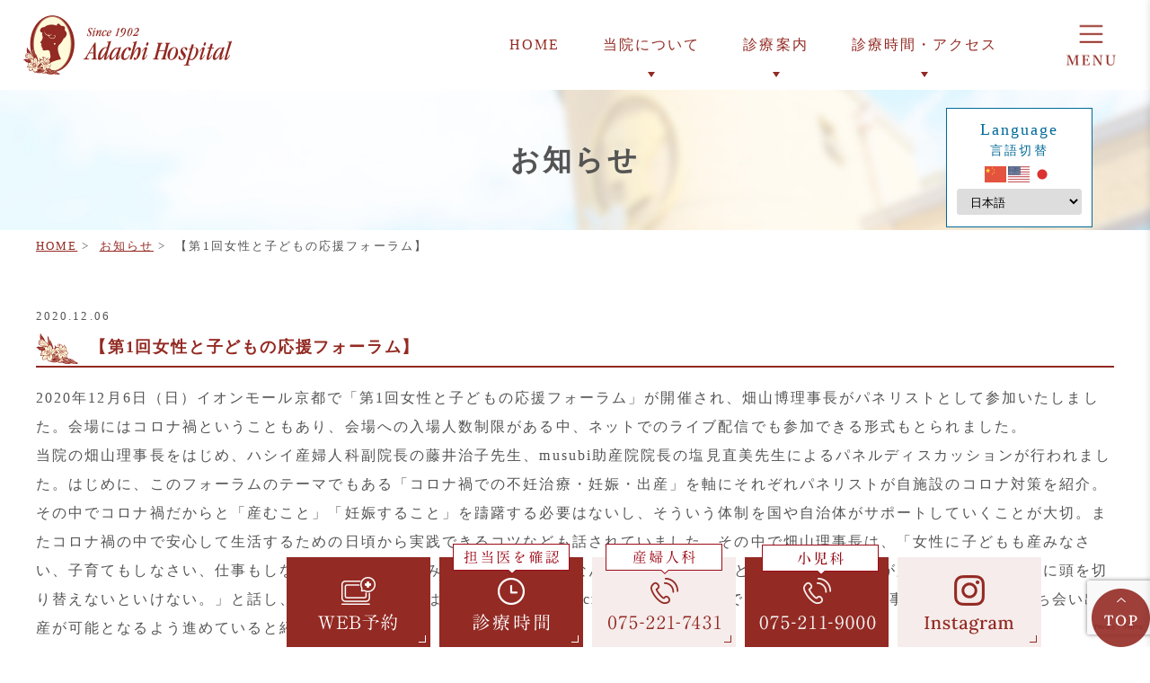

--- FILE ---
content_type: text/html; charset=UTF-8
request_url: https://www.adachi-hospital.com/news/1753/
body_size: 49441
content:
<!DOCTYPE html>
<html dir="ltr" lang="ja"
	prefix="og: https://ogp.me/ns#" >
<head>
<meta http-equiv="X-UA-Compatible" content="IE=edge">
<meta name="viewport" content="width=device-width,minimum-scale=1.0,maximum-scale=2.0,user-scalable=yes,initial-scale=1.0" />
<meta http-equiv="Content-Type" content="text/html; charset=UTF-8" />

<!-- Google Tag Manager -->
<script>(function(w,d,s,l,i){w[l]=w[l]||[];w[l].push({'gtm.start':
new Date().getTime(),event:'gtm.js'});var f=d.getElementsByTagName(s)[0],
j=d.createElement(s),dl=l!='dataLayer'?'&l='+l:'';j.async=true;j.src=
'https://www.googletagmanager.com/gtm.js?id='+i+dl;f.parentNode.insertBefore(j,f);
})(window,document,'script','dataLayer','GTM-KT62QK5H');</script>
<!-- End Google Tag Manager -->	
<!-- Google Tag Manager -->
<script>(function(w,d,s,l,i){w[l]=w[l]||[];w[l].push({'gtm.start':
new Date().getTime(),event:'gtm.js'});var f=d.getElementsByTagName(s)[0],
j=d.createElement(s),dl=l!='dataLayer'?'&l='+l:'';j.async=true;j.src=
'https://www.googletagmanager.com/gtm.js?id='+i+dl;f.parentNode.insertBefore(j,f);
})(window,document,'script','dataLayer','GTM-T3BL6JL');</script>
<!-- End Google Tag Manager -->

		<!-- All in One SEO 4.2.2 -->
		<title>【第1回女性と子どもの応援フォーラム】 - 医療法人財団今井会 足立病院</title>
		<meta name="description" content="2020年12月6日（日）イオンモール京都で「第1回女性と子どもの応援フォーラム」が開催され、畑山博理事長がパ" />
		<meta name="robots" content="max-image-preview:large" />
		<link rel="canonical" href="https://www.adachi-hospital.com/news/1753/" />

		<!-- Google tag (gtag.js) -->
<script async src="https://www.googletagmanager.com/gtag/js?id=G-NWWXL5F27P"></script>
<script>
 window.dataLayer = window.dataLayer || [];
 function gtag(){dataLayer.push(arguments);}
 gtag('js', new Date());

 gtag('config', 'G-NWWXL5F27P');
</script>
		<meta property="og:locale" content="ja_JP" />
		<meta property="og:site_name" content="医療法人財団今井会　足立病院 -" />
		<meta property="og:type" content="article" />
		<meta property="og:title" content="【第1回女性と子どもの応援フォーラム】 - 医療法人財団今井会 足立病院" />
		<meta property="og:description" content="2020年12月6日（日）イオンモール京都で「第1回女性と子どもの応援フォーラム」が開催され、畑山博理事長がパ" />
		<meta property="og:url" content="https://www.adachi-hospital.com/news/1753/" />
		<meta property="article:published_time" content="2020-12-06T00:18:00+00:00" />
		<meta property="article:modified_time" content="2023-03-07T00:20:24+00:00" />
		<meta name="twitter:card" content="summary" />
		<meta name="twitter:title" content="【第1回女性と子どもの応援フォーラム】 - 医療法人財団今井会 足立病院" />
		<meta name="twitter:description" content="2020年12月6日（日）イオンモール京都で「第1回女性と子どもの応援フォーラム」が開催され、畑山博理事長がパ" />
		<script type="application/ld+json" class="aioseo-schema">
			{"@context":"https:\/\/schema.org","@graph":[{"@type":"WebSite","@id":"https:\/\/www.adachi-hospital.com\/#website","url":"https:\/\/www.adachi-hospital.com\/","name":"\u533b\u7642\u6cd5\u4eba\u8ca1\u56e3\u4eca\u4e95\u4f1a\u3000\u8db3\u7acb\u75c5\u9662","inLanguage":"ja","publisher":{"@id":"https:\/\/www.adachi-hospital.com\/#organization"}},{"@type":"Organization","@id":"https:\/\/www.adachi-hospital.com\/#organization","name":"\u533b\u7642\u6cd5\u4eba\u8ca1\u56e3\u4eca\u4e95\u4f1a\u3000\u8db3\u7acb\u75c5\u9662","url":"https:\/\/www.adachi-hospital.com\/"},{"@type":"BreadcrumbList","@id":"https:\/\/www.adachi-hospital.com\/news\/1753\/#breadcrumblist","itemListElement":[{"@type":"ListItem","@id":"https:\/\/www.adachi-hospital.com\/#listItem","position":1,"item":{"@type":"WebPage","@id":"https:\/\/www.adachi-hospital.com\/","name":"\u30db\u30fc\u30e0","description":"\u4eac\u90fd\u5e02\uff65\u70cf\u4e38\u5fa1\u6c60\u306e\u7523\u5a66\u4eba\u79d1\/\u7523\u5a66\u4eba\u79d1\/\u5a66\u4eba\u79d1\/\u4e73\u817a\u79d1\/\u5c0f\u5150\u79d1\u306a\u3089\u8db3\u7acb\u75c5\u9662\u3078\u3002\u7121\u75db\u5206\u5a29\u5bfe\u5fdc\u30fbNICU\u5b8c\u5099\u3067\u5b89\u5fc3\u3001\u5168\u3066\u306e\u304a\u6bcd\u3055\u3093\u306b\u512a\u3057\u3044\u7523\u5a66\u4eba\u79d1\u3092\u76ee\u6307\u3057\u307e\u3059\u3002\u5a66\u4eba\u79d1\u691c\u8a3a\u3084\u4e73\u304c\u3093\u691c\u8a3a\u306a\u3069\u5404\u7a2e\u5065\u8a3a\u3082\u53d7\u3051\u4ed8\u3051\u3066\u304a\u308a\u307e\u3059\u3002\u5c0f\u5150\u79d1\u3067\u306f\u75c5\u5150\u4fdd\u80b2\u3082\u5b8c\u5099\u3057\u3066\u304a\u308a\u307e\u3059\u3002","url":"https:\/\/www.adachi-hospital.com\/"},"nextItem":"https:\/\/www.adachi-hospital.com\/news\/#listItem"},{"@type":"ListItem","@id":"https:\/\/www.adachi-hospital.com\/news\/#listItem","position":2,"item":{"@type":"WebPage","@id":"https:\/\/www.adachi-hospital.com\/news\/","name":"\u304a\u77e5\u3089\u305b","description":"2020\u5e7412\u67086\u65e5\uff08\u65e5\uff09\u30a4\u30aa\u30f3\u30e2\u30fc\u30eb\u4eac\u90fd\u3067\u300c\u7b2c1\u56de\u5973\u6027\u3068\u5b50\u3069\u3082\u306e\u5fdc\u63f4\u30d5\u30a9\u30fc\u30e9\u30e0\u300d\u304c\u958b\u50ac\u3055\u308c\u3001\u7551\u5c71\u535a\u7406\u4e8b\u9577\u304c\u30d1","url":"https:\/\/www.adachi-hospital.com\/news\/"},"previousItem":"https:\/\/www.adachi-hospital.com\/#listItem"}]},{"@type":"Person","@id":"https:\/\/www.adachi-hospital.com\/author\/adachi-hospital\/#author","url":"https:\/\/www.adachi-hospital.com\/author\/adachi-hospital\/","name":"adachi-hospital","image":{"@type":"ImageObject","@id":"https:\/\/www.adachi-hospital.com\/news\/1753\/#authorImage","url":"https:\/\/secure.gravatar.com\/avatar\/8c90955b24e9d789df5b7ae5f8477ce8?s=96&d=mm&r=g","width":96,"height":96,"caption":"adachi-hospital"}},{"@type":"WebPage","@id":"https:\/\/www.adachi-hospital.com\/news\/1753\/#webpage","url":"https:\/\/www.adachi-hospital.com\/news\/1753\/","name":"\u3010\u7b2c1\u56de\u5973\u6027\u3068\u5b50\u3069\u3082\u306e\u5fdc\u63f4\u30d5\u30a9\u30fc\u30e9\u30e0\u3011 - \u533b\u7642\u6cd5\u4eba\u8ca1\u56e3\u4eca\u4e95\u4f1a \u8db3\u7acb\u75c5\u9662","description":"2020\u5e7412\u67086\u65e5\uff08\u65e5\uff09\u30a4\u30aa\u30f3\u30e2\u30fc\u30eb\u4eac\u90fd\u3067\u300c\u7b2c1\u56de\u5973\u6027\u3068\u5b50\u3069\u3082\u306e\u5fdc\u63f4\u30d5\u30a9\u30fc\u30e9\u30e0\u300d\u304c\u958b\u50ac\u3055\u308c\u3001\u7551\u5c71\u535a\u7406\u4e8b\u9577\u304c\u30d1","inLanguage":"ja","isPartOf":{"@id":"https:\/\/www.adachi-hospital.com\/#website"},"breadcrumb":{"@id":"https:\/\/www.adachi-hospital.com\/news\/1753\/#breadcrumblist"},"author":"https:\/\/www.adachi-hospital.com\/author\/adachi-hospital\/#author","creator":"https:\/\/www.adachi-hospital.com\/author\/adachi-hospital\/#author","datePublished":"2020-12-06T00:18:00+09:00","dateModified":"2023-03-07T00:20:24+09:00"},{"@type":"BlogPosting","@id":"https:\/\/www.adachi-hospital.com\/news\/1753\/#blogposting","name":"\u3010\u7b2c1\u56de\u5973\u6027\u3068\u5b50\u3069\u3082\u306e\u5fdc\u63f4\u30d5\u30a9\u30fc\u30e9\u30e0\u3011 - \u533b\u7642\u6cd5\u4eba\u8ca1\u56e3\u4eca\u4e95\u4f1a \u8db3\u7acb\u75c5\u9662","description":"2020\u5e7412\u67086\u65e5\uff08\u65e5\uff09\u30a4\u30aa\u30f3\u30e2\u30fc\u30eb\u4eac\u90fd\u3067\u300c\u7b2c1\u56de\u5973\u6027\u3068\u5b50\u3069\u3082\u306e\u5fdc\u63f4\u30d5\u30a9\u30fc\u30e9\u30e0\u300d\u304c\u958b\u50ac\u3055\u308c\u3001\u7551\u5c71\u535a\u7406\u4e8b\u9577\u304c\u30d1","inLanguage":"ja","headline":"\u3010\u7b2c1\u56de\u5973\u6027\u3068\u5b50\u3069\u3082\u306e\u5fdc\u63f4\u30d5\u30a9\u30fc\u30e9\u30e0\u3011","author":{"@id":"https:\/\/www.adachi-hospital.com\/author\/adachi-hospital\/#author"},"publisher":{"@id":"https:\/\/www.adachi-hospital.com\/#organization"},"datePublished":"2020-12-06T00:18:00+09:00","dateModified":"2023-03-07T00:20:24+09:00","articleSection":"\u304a\u77e5\u3089\u305b, \u75c5\u9662\u304b\u3089\u306e\u304a\u77e5\u3089\u305b","mainEntityOfPage":{"@id":"https:\/\/www.adachi-hospital.com\/news\/1753\/#webpage"},"isPartOf":{"@id":"https:\/\/www.adachi-hospital.com\/news\/1753\/#webpage"},"image":{"@type":"ImageObject","@id":"https:\/\/www.adachi-hospital.com\/#articleImage","url":"https:\/\/www.adachi-hospital.com\/wp-content\/uploads\/202012061-1-1.jpg","width":720,"height":540,"caption":"\u7b2c1\u56de\u5973\u6027\u3068\u5b50\u3069\u3082\u306e\u5fdc\u63f4\u30d5\u30a9\u30fc\u30e9\u30e0"}}]}
		</script>
		<!-- All in One SEO -->

<link rel='dns-prefetch' href='//ajax.googleapis.com' />
<link rel='dns-prefetch' href='//www.google.com' />
<link rel="alternate" type="application/rss+xml" title="医療法人財団今井会　足立病院 &raquo; フィード" href="https://www.adachi-hospital.com/feed/" />
<link rel="alternate" type="application/rss+xml" title="医療法人財団今井会　足立病院 &raquo; コメントフィード" href="https://www.adachi-hospital.com/comments/feed/" />
<link rel="alternate" type="application/rss+xml" title="医療法人財団今井会　足立病院 &raquo; 【第1回女性と子どもの応援フォーラム】 のコメントのフィード" href="https://www.adachi-hospital.com/news/1753/feed/" />
<link rel='stylesheet' id='wp-block-library-css' href='https://www.adachi-hospital.com/wp-includes/css/dist/block-library/style.min.css?ver=6.1.9' media='all' />
<link rel='stylesheet' id='classic-theme-styles-css' href='https://www.adachi-hospital.com/wp-includes/css/classic-themes.min.css?ver=1' media='all' />
<style id='global-styles-inline-css'>
body{--wp--preset--color--black: #000000;--wp--preset--color--cyan-bluish-gray: #abb8c3;--wp--preset--color--white: #ffffff;--wp--preset--color--pale-pink: #f78da7;--wp--preset--color--vivid-red: #cf2e2e;--wp--preset--color--luminous-vivid-orange: #ff6900;--wp--preset--color--luminous-vivid-amber: #fcb900;--wp--preset--color--light-green-cyan: #7bdcb5;--wp--preset--color--vivid-green-cyan: #00d084;--wp--preset--color--pale-cyan-blue: #8ed1fc;--wp--preset--color--vivid-cyan-blue: #0693e3;--wp--preset--color--vivid-purple: #9b51e0;--wp--preset--gradient--vivid-cyan-blue-to-vivid-purple: linear-gradient(135deg,rgba(6,147,227,1) 0%,rgb(155,81,224) 100%);--wp--preset--gradient--light-green-cyan-to-vivid-green-cyan: linear-gradient(135deg,rgb(122,220,180) 0%,rgb(0,208,130) 100%);--wp--preset--gradient--luminous-vivid-amber-to-luminous-vivid-orange: linear-gradient(135deg,rgba(252,185,0,1) 0%,rgba(255,105,0,1) 100%);--wp--preset--gradient--luminous-vivid-orange-to-vivid-red: linear-gradient(135deg,rgba(255,105,0,1) 0%,rgb(207,46,46) 100%);--wp--preset--gradient--very-light-gray-to-cyan-bluish-gray: linear-gradient(135deg,rgb(238,238,238) 0%,rgb(169,184,195) 100%);--wp--preset--gradient--cool-to-warm-spectrum: linear-gradient(135deg,rgb(74,234,220) 0%,rgb(151,120,209) 20%,rgb(207,42,186) 40%,rgb(238,44,130) 60%,rgb(251,105,98) 80%,rgb(254,248,76) 100%);--wp--preset--gradient--blush-light-purple: linear-gradient(135deg,rgb(255,206,236) 0%,rgb(152,150,240) 100%);--wp--preset--gradient--blush-bordeaux: linear-gradient(135deg,rgb(254,205,165) 0%,rgb(254,45,45) 50%,rgb(107,0,62) 100%);--wp--preset--gradient--luminous-dusk: linear-gradient(135deg,rgb(255,203,112) 0%,rgb(199,81,192) 50%,rgb(65,88,208) 100%);--wp--preset--gradient--pale-ocean: linear-gradient(135deg,rgb(255,245,203) 0%,rgb(182,227,212) 50%,rgb(51,167,181) 100%);--wp--preset--gradient--electric-grass: linear-gradient(135deg,rgb(202,248,128) 0%,rgb(113,206,126) 100%);--wp--preset--gradient--midnight: linear-gradient(135deg,rgb(2,3,129) 0%,rgb(40,116,252) 100%);--wp--preset--duotone--dark-grayscale: url('#wp-duotone-dark-grayscale');--wp--preset--duotone--grayscale: url('#wp-duotone-grayscale');--wp--preset--duotone--purple-yellow: url('#wp-duotone-purple-yellow');--wp--preset--duotone--blue-red: url('#wp-duotone-blue-red');--wp--preset--duotone--midnight: url('#wp-duotone-midnight');--wp--preset--duotone--magenta-yellow: url('#wp-duotone-magenta-yellow');--wp--preset--duotone--purple-green: url('#wp-duotone-purple-green');--wp--preset--duotone--blue-orange: url('#wp-duotone-blue-orange');--wp--preset--font-size--small: 13px;--wp--preset--font-size--medium: 20px;--wp--preset--font-size--large: 36px;--wp--preset--font-size--x-large: 42px;--wp--preset--spacing--20: 0.44rem;--wp--preset--spacing--30: 0.67rem;--wp--preset--spacing--40: 1rem;--wp--preset--spacing--50: 1.5rem;--wp--preset--spacing--60: 2.25rem;--wp--preset--spacing--70: 3.38rem;--wp--preset--spacing--80: 5.06rem;}:where(.is-layout-flex){gap: 0.5em;}body .is-layout-flow > .alignleft{float: left;margin-inline-start: 0;margin-inline-end: 2em;}body .is-layout-flow > .alignright{float: right;margin-inline-start: 2em;margin-inline-end: 0;}body .is-layout-flow > .aligncenter{margin-left: auto !important;margin-right: auto !important;}body .is-layout-constrained > .alignleft{float: left;margin-inline-start: 0;margin-inline-end: 2em;}body .is-layout-constrained > .alignright{float: right;margin-inline-start: 2em;margin-inline-end: 0;}body .is-layout-constrained > .aligncenter{margin-left: auto !important;margin-right: auto !important;}body .is-layout-constrained > :where(:not(.alignleft):not(.alignright):not(.alignfull)){max-width: var(--wp--style--global--content-size);margin-left: auto !important;margin-right: auto !important;}body .is-layout-constrained > .alignwide{max-width: var(--wp--style--global--wide-size);}body .is-layout-flex{display: flex;}body .is-layout-flex{flex-wrap: wrap;align-items: center;}body .is-layout-flex > *{margin: 0;}:where(.wp-block-columns.is-layout-flex){gap: 2em;}.has-black-color{color: var(--wp--preset--color--black) !important;}.has-cyan-bluish-gray-color{color: var(--wp--preset--color--cyan-bluish-gray) !important;}.has-white-color{color: var(--wp--preset--color--white) !important;}.has-pale-pink-color{color: var(--wp--preset--color--pale-pink) !important;}.has-vivid-red-color{color: var(--wp--preset--color--vivid-red) !important;}.has-luminous-vivid-orange-color{color: var(--wp--preset--color--luminous-vivid-orange) !important;}.has-luminous-vivid-amber-color{color: var(--wp--preset--color--luminous-vivid-amber) !important;}.has-light-green-cyan-color{color: var(--wp--preset--color--light-green-cyan) !important;}.has-vivid-green-cyan-color{color: var(--wp--preset--color--vivid-green-cyan) !important;}.has-pale-cyan-blue-color{color: var(--wp--preset--color--pale-cyan-blue) !important;}.has-vivid-cyan-blue-color{color: var(--wp--preset--color--vivid-cyan-blue) !important;}.has-vivid-purple-color{color: var(--wp--preset--color--vivid-purple) !important;}.has-black-background-color{background-color: var(--wp--preset--color--black) !important;}.has-cyan-bluish-gray-background-color{background-color: var(--wp--preset--color--cyan-bluish-gray) !important;}.has-white-background-color{background-color: var(--wp--preset--color--white) !important;}.has-pale-pink-background-color{background-color: var(--wp--preset--color--pale-pink) !important;}.has-vivid-red-background-color{background-color: var(--wp--preset--color--vivid-red) !important;}.has-luminous-vivid-orange-background-color{background-color: var(--wp--preset--color--luminous-vivid-orange) !important;}.has-luminous-vivid-amber-background-color{background-color: var(--wp--preset--color--luminous-vivid-amber) !important;}.has-light-green-cyan-background-color{background-color: var(--wp--preset--color--light-green-cyan) !important;}.has-vivid-green-cyan-background-color{background-color: var(--wp--preset--color--vivid-green-cyan) !important;}.has-pale-cyan-blue-background-color{background-color: var(--wp--preset--color--pale-cyan-blue) !important;}.has-vivid-cyan-blue-background-color{background-color: var(--wp--preset--color--vivid-cyan-blue) !important;}.has-vivid-purple-background-color{background-color: var(--wp--preset--color--vivid-purple) !important;}.has-black-border-color{border-color: var(--wp--preset--color--black) !important;}.has-cyan-bluish-gray-border-color{border-color: var(--wp--preset--color--cyan-bluish-gray) !important;}.has-white-border-color{border-color: var(--wp--preset--color--white) !important;}.has-pale-pink-border-color{border-color: var(--wp--preset--color--pale-pink) !important;}.has-vivid-red-border-color{border-color: var(--wp--preset--color--vivid-red) !important;}.has-luminous-vivid-orange-border-color{border-color: var(--wp--preset--color--luminous-vivid-orange) !important;}.has-luminous-vivid-amber-border-color{border-color: var(--wp--preset--color--luminous-vivid-amber) !important;}.has-light-green-cyan-border-color{border-color: var(--wp--preset--color--light-green-cyan) !important;}.has-vivid-green-cyan-border-color{border-color: var(--wp--preset--color--vivid-green-cyan) !important;}.has-pale-cyan-blue-border-color{border-color: var(--wp--preset--color--pale-cyan-blue) !important;}.has-vivid-cyan-blue-border-color{border-color: var(--wp--preset--color--vivid-cyan-blue) !important;}.has-vivid-purple-border-color{border-color: var(--wp--preset--color--vivid-purple) !important;}.has-vivid-cyan-blue-to-vivid-purple-gradient-background{background: var(--wp--preset--gradient--vivid-cyan-blue-to-vivid-purple) !important;}.has-light-green-cyan-to-vivid-green-cyan-gradient-background{background: var(--wp--preset--gradient--light-green-cyan-to-vivid-green-cyan) !important;}.has-luminous-vivid-amber-to-luminous-vivid-orange-gradient-background{background: var(--wp--preset--gradient--luminous-vivid-amber-to-luminous-vivid-orange) !important;}.has-luminous-vivid-orange-to-vivid-red-gradient-background{background: var(--wp--preset--gradient--luminous-vivid-orange-to-vivid-red) !important;}.has-very-light-gray-to-cyan-bluish-gray-gradient-background{background: var(--wp--preset--gradient--very-light-gray-to-cyan-bluish-gray) !important;}.has-cool-to-warm-spectrum-gradient-background{background: var(--wp--preset--gradient--cool-to-warm-spectrum) !important;}.has-blush-light-purple-gradient-background{background: var(--wp--preset--gradient--blush-light-purple) !important;}.has-blush-bordeaux-gradient-background{background: var(--wp--preset--gradient--blush-bordeaux) !important;}.has-luminous-dusk-gradient-background{background: var(--wp--preset--gradient--luminous-dusk) !important;}.has-pale-ocean-gradient-background{background: var(--wp--preset--gradient--pale-ocean) !important;}.has-electric-grass-gradient-background{background: var(--wp--preset--gradient--electric-grass) !important;}.has-midnight-gradient-background{background: var(--wp--preset--gradient--midnight) !important;}.has-small-font-size{font-size: var(--wp--preset--font-size--small) !important;}.has-medium-font-size{font-size: var(--wp--preset--font-size--medium) !important;}.has-large-font-size{font-size: var(--wp--preset--font-size--large) !important;}.has-x-large-font-size{font-size: var(--wp--preset--font-size--x-large) !important;}
.wp-block-navigation a:where(:not(.wp-element-button)){color: inherit;}
:where(.wp-block-columns.is-layout-flex){gap: 2em;}
.wp-block-pullquote{font-size: 1.5em;line-height: 1.6;}
</style>
<link rel='stylesheet' id='contact-form-7-css' href='https://www.adachi-hospital.com/wp-content/plugins/contact-form-7/includes/css/styles.css?ver=5.6' media='all' />
<link rel='stylesheet' id='slick-style-css' href='https://www.adachi-hospital.com/wp-content/themes/originalstyle-1column_04/js/vender/slick/slick.css?ver=6.1.9' media='all' />
<link rel='stylesheet' id='slicktheme-style-css' href='https://www.adachi-hospital.com/wp-content/themes/originalstyle-1column_04/js/vender/slick/slick-theme.css?ver=6.1.9' media='all' />
<link rel='stylesheet' id='lightbox-style-css' href='https://www.adachi-hospital.com/wp-content/themes/originalstyle-1column_04/js/vender/lightbox/css/lightbox.css?ver=6.1.9' media='all' />
<link rel='stylesheet' id='simplelightbox-style-css' href='https://www.adachi-hospital.com/wp-content/themes/originalstyle-1column_04/css/simplelightbox.min.css?ver=6.1.9' media='all' />
<link rel='stylesheet' id='originalstylecommon-style-css' href='https://www.adachi-hospital.com/wp-content/themes/originalstyle-1column_04/common.css?ver=6.1.9' media='all' />
<link rel='stylesheet' id='originalstyle-style-css' href='https://www.adachi-hospital.com/wp-content/themes/originalstyle-1column_04/style.css?ver=6.1.9' media='all' />
<link rel='stylesheet' id='originalstyleindex-style-css' href='https://www.adachi-hospital.com/wp-content/themes/originalstyle-1column_04/index.css?ver=6.1.9' media='all' />
<link rel='stylesheet' id='jquery-ui-smoothness-css' href='https://www.adachi-hospital.com/wp-content/plugins/contact-form-7/includes/js/jquery-ui/themes/smoothness/jquery-ui.min.css?ver=1.12.1' media='screen' />
<link rel="icon" href="https://www.adachi-hospital.com/wp-content/uploads/cropped-adachi_hospital_favicon-32x32.png" sizes="32x32" />
<link rel="icon" href="https://www.adachi-hospital.com/wp-content/uploads/cropped-adachi_hospital_favicon-192x192.png" sizes="192x192" />
<link rel="apple-touch-icon" href="https://www.adachi-hospital.com/wp-content/uploads/cropped-adachi_hospital_favicon-180x180.png" />
<meta name="msapplication-TileImage" content="https://www.adachi-hospital.com/wp-content/uploads/cropped-adachi_hospital_favicon-270x270.png" />

<link href="https://fonts.googleapis.com/icon?family=Material+Icons" rel="stylesheet">
<script src="https://cdnjs.cloudflare.com/ajax/libs/picturefill/3.0.3/picturefill.js"></script>

<!-- Lora font-family: 'Lora', serif; -->
<link rel="preconnect" href="https://fonts.googleapis.com">
<link rel="preconnect" href="https://fonts.gstatic.com" crossorigin>
<link href="https://fonts.googleapis.com/css2?family=Lora:ital,wght@0,400;0,600;1,400;1,600&display=swap" rel="stylesheet"> 

</head>

<body id="pagetop" class="post-template-default single single-post postid-1753 single-format-standard category-name-news single-post single single-in-news" >
<!-- Google Tag Manager (noscript) -->
<noscript><iframe src="https://www.googletagmanager.com/ns.html?id=GTM-KT62QK5H"
height="0" width="0" style="display:none;visibility:hidden"></iframe></noscript>
<!-- End Google Tag Manager (noscript) -->	
<!-- Google Tag Manager (noscript) -->
<noscript><iframe src="https://www.googletagmanager.com/ns.html?id=GTM-T3BL6JL"
height="0" width="0" style="display:none;visibility:hidden"></iframe></noscript>
<!-- End Google Tag Manager (noscript) -->
<div id="header">
	<div class="inner ">
		<div class="headerinner">
			<div class="textwidget">
			<div class="h1_wrap">
  <h1><a href="https://www.adachi-hospital.com/"><img src="https://www.adachi-hospital.com/wp-content/themes/originalstyle-1column_04/img/logo.png" alt="Since 1902 Adachi Hospital"></a></h1>
  <div id="toggle"><a><img src="https://www.adachi-hospital.com/wp-content/themes/originalstyle-1column_04/img/hamburger.png" alt="MENU"></a></div>
</div>
<div id="nav" class="global_nav_wrap">
  <div class="menu-header-nav-container">
    <ul class="menu" id="menu-header-nav">
      <div class="toggle_close sp" id="toggle_close_sp">×</div>
      <li class="nav01"><a href="https://www.adachi-hospital.com/" class="has_icon has_icon01"><span>HOME</span></a></li>
      <li class="nav02 has_children"><a href="javascript:void(0)" class="has_icon has_icon02"><span>当院について</span></a>
        <ul class="sub-menu submenu-sp">
          <li><a href="https://www.adachi-hospital.com/guide/">施設案内</a></li>
          <li><a href="https://www.adachi-hospital.com/numbers/">数字でわかる足立病院</a></li>
          <li><a href="https://www.adachi-hospital.com/career/">足立病院のあゆみ</a></li>
          <li><a href="https://www.adachi-hospital.com/doctor/">医師・スタッフ紹介</a></li>
          <li><a href="https://www.adachi-hospital.com/access-time/">アクセス・診療時間</a></li>
          <li><a href="https://www.adachi-hospital.com/clinical-research/">足立病院の臨床研究</a></li>
          <li><a href="https://www.adachi-hospital.com/human-resource-development/">専門医の育成</a></li>
			<li><a href="https://www.adachi-hospital.com/clinic/#a05">医療DX推進について</a></li>
        </ul>
      </li>
      <li class="nav03 has_children"><a href="javascript:void(0)" class="has_icon has_icon03"><span>診療案内</span></a>
        <ul class="sub-menu submenu-sp">
          <li><a href="https://www.adachi-hospital.com/obstetrics-and-gynecology/">産婦人科</a></li>
          <li><a href="https://www.adachi-hospital.com/gynecology/">婦人科</a></li>
          <li><a href="https://www.adachi-hospital.com/infertility/" target="_blank">不妊治療</a></li>
          <li><a href="https://www.adachi-hospital.com/gynecological-surgery/">婦人科手術センター</a></li>
          <li><a href="https://www.adachi-hospital.com/womens-health-examination-center/">乳がん検診センター</a></li>
          <li><a href="https://www.adachi-hospital.com/child/">小児科</a></li>
<li><a href="https://www.adachi-hospital.com/#/">遺伝子診療部</a></li>
        </ul>
      </li>
      <li class="nav04 has_children"><a href="javascript:void(0)" class="has_icon has_icon04"><span>診療時間・アクセス</span></a>
        <ul class="sub-menu submenu-sp">
          <li><a href="https://www.adachi-hospital.com/access-time/#a02">診療時間</a></li>
          <li><a href="https://www.adachi-hospital.com/access-time/#a01">アクセス</a></li>
          <li><a href="https://www.adachi-hospital.com/reserve/">ご予約</a></li>
          <li><a href="https://www.adachi-hospital.com/contact/">お問合せ</a></li>
        </ul>
      </li>
      <li id="global_toggle_menu" class="global_toggle_menu nav05">
        <div class="toggle_close pc" id="toggle_close_pc">×</div>
        <ul class="global_toggle_menu_inner">
          <li class="has_children_column">
            <a class="parent has_icon has_icon05">産婦人科</a>
            <div class="sub-menu submenu_sp">
              <ul class="submenu submenu_sp">
                <li class="menutitle"><a>診療案内</a></li>
                <li><a href="https://www.adachi-hospital.com/prenatal-diagnosis/">出生前診断</a></li>
                <li><a href="https://www.adachi-hospital.com/hospitalization/">入院・出産のご案内</a></li>
                <li><a href="https://www.adachi-hospital.com/meal-introduction/">入院中の食事の紹介</a></li>
                <li><a href="https://www.adachi-hospital.com/birth-method/">出産方法</a></li>
                <li><a href="https://www.adachi-hospital.com/abor_analgesia/">無痛分娩</a></li>
                <li><a href="https://www.adachi-hospital.com/birth/">みのりのお産</a></li>
                <li><a href="https://www.adachi-hospital.com/midwifery-outpatient/">助産師外来</a></li>
                <li><a href="https://www.adachi-hospital.com/breastfeeding_outpatient/">お産の教室・母乳外来</a></li>
                <li><a href="https://www.adachi-hospital.com/pregnant-woman_checkup/">妊婦検診</a></li>
                <li><a href="https://www.adachi-hospital.com/forties_childbirth/">40代からの出産</a></li>
                <li><a href="https://www.adachi-hospital.com/fetal-echocardiography/">胎児心エコー</a></li>
				  <li><a href="https://www.adachi-hospital.com/maternity-internal-medicine/">母性内科</a></li>
				  <li><a href="https://www.adachi-hospital.com/egg_freezing/">ノンメディカルな卵子凍結</a></li>
				  <li><a href="https://www.adachi-hospital.com/newborn-screening/">拡大新生児マススクリーニング検査</a></li>
				  <li><a href="https://www.adachi-hospital.com/urogyne/">ウロギネ外来（尿もれ・子宮脱）</a></li>	  				  
              </ul>
            </div>
          </li>
          <li class="has_children_column">
            <a class="parent has_icon has_icon06">婦人科</a>
            <div class="sub-menu submenu_sp">
              <ul class="submenu submenu_sp">
                <li class="menutitle"><a>診療案内</a></li>
                <li><a href="https://www.adachi-hospital.com/gynecological-surgery/">婦人科手術センター</a></li>
                <li><a href="https://www.adachi-hospital.com/gynecological-examination/">婦人科検診</a></li>
                <li><a href="https://www.adachi-hospital.com/bridal-check/">ブライダルチェック</a></li>
                <li><a href="https://www.adachi-hospital.com/adolescent-outpatient/">思春期外来</a></li>
                <li><a href="https://www.adachi-hospital.com/cervical-cancer-2/">子宮頸がんワクチン</a></li>
                <li><a href="https://www.adachi-hospital.com/abortion-surgery/">中絶手術</a></li>
                <li><a href="https://www.adachi-hospital.com/milena/">ミレーナ</a></li>
                <li><a href="https://www.adachi-hospital.com/pill/">低用量ピル</a></li>
                <li><a href="https://www.adachi-hospital.com/after_pill/">アフターピル</a></li>
              </ul>
              <ul class="submenu submenu_sp">
                <li class="menutitle"><a>症状・疾患</a></li>
                <li><a href="https://www.adachi-hospital.com/uterine-fibroid/">子宮筋腫</a></li>
                <li><a href="https://www.adachi-hospital.com/endometriosis/">子宮内膜症</a></li>
                <li><a href="https://www.adachi-hospital.com/adenomyosis/">子宮腺筋症</a></li>
                <li><a href="https://www.adachi-hospital.com/cervical-cancer/">子宮頸がん</a></li>
                <li><a href="https://www.adachi-hospital.com/endometrial-cancer/">子宮体がん（子宮内膜がん）</a></li>
                <li><a href="https://www.adachi-hospital.com/ovarian-tumor/">卵巣腫瘍・卵巣嚢腫</a></li>
                <li><a href="https://www.adachi-hospital.com/menopause/">更年期障害</a></li>
                <li><a href="https://www.adachi-hospital.com/menstrual-problems/">月経のお悩み</a></li>
                <li><a href="https://www.adachi-hospital.com/menstrual-pain/">生理痛</a></li>
                <li><a href="https://www.adachi-hospital.com/abnormal-bleeding/">不正出血</a></li>
                <li><a href="https://www.adachi-hospital.com/itch/">外陰部のかゆみやできもの</a></li>
                <li><a href="https://www.adachi-hospital.com/candida/">カンジダ症</a></li>
                <li><a href="https://www.adachi-hospital.com/std/">性感染症</a></li>
                <li><a href="https://www.adachi-hospital.com/lower-abdominal-pain/">下腹部の痛み・膨満感</a></li>
                <li><a href="https://www.adachi-hospital.com/lots-of-bleeding/">経血が多い・生理時の出血が多い</a></li>
              </ul>
            </div>
          </li>
          <li><a href="https://www.adachi-hospital.com/infertility/" target="_blank" class="parent has_icon has_icon07">不妊治療</a></li>
          <li class="has_children_column">
            <a class="parent has_icon has_icon08">乳がん検診センター</a>
            <div class="sub-menu submenu_sp">
              <ul class="submenu submenu_sp">
                <li class="menutitle"><a>診療案内</a></li>
                <li><a href="https://www.adachi-hospital.com/breast-cancer-screening/">乳がん検診</a></li>
                <li><a href="https://www.adachi-hospital.com/mammography/">マンモグラフィ・乳房超音波エコー検査</a></li>
              </ul>
              <ul class="submenu submenu_sp">
                <li class="menutitle"><a>症状・疾患</a></li>
                <li><a href="https://www.adachi-hospital.com/breast-cancer/">乳がんについて</a></li>
                <li><a href="https://www.adachi-hospital.com/breast-disease/">乳腺症</a></li>
                <li><a href="https://www.adachi-hospital.com/breast-cyst/">乳腺のう胞（シスト）</a></li>
                <li><a href="https://www.adachi-hospital.com/mastitis/">乳腺炎</a></li>
                <li><a href="https://www.adachi-hospital.com/breast-fibroma/">乳腺線維腺腫</a></li>
                <li><a href="https://www.adachi-hospital.com/phyllodes-tumor/">葉状腫瘍</a></li>
                <li><a href="https://www.adachi-hospital.com/intraductal-papilloma/">乳管内乳頭腫</a></li>
                <li><a href="https://www.adachi-hospital.com/chest-pain/">胸が痛い</a></li>
                <li><a href="https://www.adachi-hospital.com/armpit-hurts/">脇の下が痛い</a></li>
                <li><a href="https://www.adachi-hospital.com/tension-lump/">胸が張る・しこりがある</a></li>
              </ul>
            </div>
          </li>
          <li class="has_children_column">
            <a class="parent has_icon has_icon09">小児科</a>
            <div class="sub-menu submenu_sp">
              <ul class="submenu submenu_sp">
                <li class="menutitle"><a>診療案内</a></li>
                <li><a href="https://www.adachi-hospital.com/allergy/">アレルギー科</a></li>
                <li><a href="https://www.adachi-hospital.com/infants/">乳幼児健診</a></li>
                <li><a href="https://www.adachi-hospital.com/vaccination/">予防接種</a></li>
                <li><a href="https://www.adachi-hospital.com/nicu/">NICU</a></li>
                <li><a href="https://www.adachi-hospital.com/child-at-home/">小児在宅</a></li>
                <li><a href="https://www.adachi-hospital.com/sick-child-childcare/">病児保育</a></li>
                <li><a href="https://www.adachi-hospital.com/child-care-support/">子育て支援</a></li>
                <li><a href="https://www.adachi-hospital.com/baby-head/">赤ちゃんの頭の形でお悩みの方へ</a></li>				  
              </ul>
              <ul class="submenu submenu_sp">
                <li class="menutitle"><a>症状・疾患</a></li>
                <li><a href="https://www.adachi-hospital.com/enuresis/">夜尿症</a></li>
              </ul>
              <div class="columns pc">
                <div class="column col_2">
                  <div class="btn-style"><a href="https://www.adachi-hospital.com/faq/">よくある質問</a></div>
                </div>
                <div class="column col_2">
                  <div class="btn-style"><a href="https://www.adachi-hospital.com/recruit/">採用情報</a></div>
                </div>
              </div>
              <div class="columns pc">
                <div class="column col_2">
                  <div class="btn-style"><a href="https://www.adachi-hospital.com/reserve/">ご予約</a></div>
                </div>
                <div class="column col_2">
                  <div class="btn-style"><a href="https://www.adachi-hospital.com/contact/">お問合せ</a></div>
                </div>
              </div>
            </div>
          </li>
        </ul>
        <ul class="sns_box columns pc">
          <li><a href="https://page.line.me/594donso?openQrModal=true
" target="_blank"><img src="https://www.adachi-hospital.com/wp-content/themes/originalstyle-1column_04/img/sns_line.png"></a></li>
          <li><a href="https://www.facebook.com/adachihospital
" target="_blank"><img src="https://www.adachi-hospital.com/wp-content/themes/originalstyle-1column_04/img/sns_fb.png"></a></li>
          <li><a href="https://twitter.com/hospitaladachi" target="_blank"><img src="https://www.adachi-hospital.com/wp-content/themes/originalstyle-1column_04/img/sns_twitter.png"></a></li>
          <li><a href="https://www.youtube.com/channel/UC86l_i5L1QTBLMMYr59Jy1w/featured" target="_blank"><img src="https://www.adachi-hospital.com/wp-content/themes/originalstyle-1column_04/img/sns_youtube.png"></a></li>
        </ul>
      </li>
      <li class="nav06 sp"><a href="https://www.adachi-hospital.com/faq/" class="has_icon has_icon10"><span>よくある質問</span></a></li>
      <li class="nav07 sp"><a href="https://www.adachi-hospital.com/recruit/" class="has_icon has_icon11"><span>採用情報</span></a></li>
      <li class="sns_box sp">
        <ul class=" columns">
          <li><a href="https://page.line.me/594donso?openQrModal=true
" target="_blank"><img src="https://www.adachi-hospital.com/wp-content/themes/originalstyle-1column_04/img/sns_line.png"></a></li>
          <li><a href="https://www.facebook.com/adachihospital
" target="_blank"><img src="https://www.adachi-hospital.com/wp-content/themes/originalstyle-1column_04/img/sns_fb.png"></a></li>
          <li><a href="https://twitter.com/hospitaladachi" target="_blank"><img src="https://www.adachi-hospital.com/wp-content/themes/originalstyle-1column_04/img/sns_twitter.png"></a></li>
          <li><a href="https://www.youtube.com/channel/UC86l_i5L1QTBLMMYr59Jy1w/featured" target="_blank"><img src="https://www.adachi-hospital.com/wp-content/themes/originalstyle-1column_04/img/sns_youtube.png"></a></li>
        </ul>
      </li>
    </ul>
  </div>
</div>
			</div>
		</div>
	</div>
</div>
    

<div id="contents">
    <div class="page-title"><h2>お知らせ</h2></div>    <div class="bread_wrap"><ul class="bread">
    <li><a href="https://www.adachi-hospital.com/">HOME</a>&nbsp;&gt;&nbsp;</li>
	<li><a href="https://www.adachi-hospital.com/news/">お知らせ</a>&nbsp;&gt;&nbsp;</li>
    <li>【第1回女性と子どもの応援フォーラム】</li>
	</ul>
</div>
<div class="inner clearfix">
<div id="main" class="mainblock ">
		
<div class="entry-block clearfix block">
    <div class="dateBlock">2020.12.06</div>
	<h3>【第1回女性と子どもの応援フォーラム】</h3>
	<div class="entry">
	<p>2020年<span>12</span>月<span>6</span>日（日）イオンモール京都で「第<span>1</span>回女性と子どもの応援フォーラム」が開催され、畑山博理事長がパネリストとして参加いたしました。会場にはコロナ禍ということもあり、会場への入場人数制限がある中、ネットでのライブ配信でも参加できる形式もとられました。<span><br />
</span>当院の畑山理事長をはじめ、ハシイ産婦人科副院長の藤井治子先生、<span>musubi</span>助産院院長の塩見直美先生によるパネルディスカッションが行われました。はじめに、このフォーラムのテーマでもある「コロナ禍での不妊治療・妊娠・出産」を軸にそれぞれパネリストが自施設のコロナ対策を紹介。その中でコロナ禍だからと「産むこと」「妊娠すること」を躊躇する必要はないし、そういう体制を国や自治体がサポートしていくことが大切。またコロナ禍の中で安心して生活するための日頃から実践できるコツなども話されていました。その中で畑山理事長は、「女性に子どもも産みなさい、子育てもしなさい、仕事もしなさい、親の介護もみなさい、その全てなんてできない。もっと女性に優しい社会が必要だし、そのために頭を切り替えないといけない。」と話し、また、足立病院では、<span>12</span>月中に院内で<span>pcr</span>の検査から結果まで出せる体制を整える事で、できる限り立ち会い出産が可能となるよう進めていると紹介しました。</p>
<p><img decoding="async" width="720" height="540" src="https://www.adachi-hospital.com/wp-content/uploads/202012061-1-1.jpg" alt="第1回女性と子どもの応援フォーラム" class="size-full wp-image-1660 aligncenter" /></p>
<p><img decoding="async" loading="lazy" width="720" height="540" src="https://www.adachi-hospital.com/wp-content/uploads/202012062-2.jpg" alt="第1回女性と子どもの応援フォーラム" class="size-full wp-image-1650 aligncenter" /></p>
<p><img decoding="async" loading="lazy" width="720" height="540" src="https://www.adachi-hospital.com/wp-content/uploads/202012063-2.jpg" alt="第1回女性と子どもの応援フォーラム" class="size-full wp-image-1652 aligncenter" /></p>
	</div>
 </div>


</div>
<div id="aside">

<div class="inq">
  <div class="inq01">
    <a href="#pagetop"><img src="https://www.adachi-hospital.com/wp-content/themes/originalstyle-1column_04/img/pagetop.png" alt="一番上に戻る"></a>
  </div>
  <div class="bnr bottom">
	<a href="https://www.adachi-hospital.com/webreservation/" target="_blank">
      <img class="pc" src="https://www.adachi-hospital.com/wp-content/themes/originalstyle-1column_04/img/side03.png" alt="WEB予約">
      <img class="sp" src="https://www.adachi-hospital.com/wp-content/themes/originalstyle-1column_04/img/sp_side03.png" alt="WEB予約">
    </a>
    <a href="https://www.adachi-hospital.com/access-time/#a02">
      <img class="pc" src="https://www.adachi-hospital.com/wp-content/themes/originalstyle-1column_04/img/side01.png" alt="担当医を確認 診療時間">
      <img class="sp" src="https://www.adachi-hospital.com/wp-content/themes/originalstyle-1column_04/img/sp_side01.png" alt="担当医を確認 診療時間">
    </a>
    <a href="tel:0752217431" class="pc">
      <img src="https://www.adachi-hospital.com/wp-content/themes/originalstyle-1column_04/img/side02.png" alt="産婦人科">
    </a>
    <a class="sp__phone sp">
      <img src="https://www.adachi-hospital.com/wp-content/themes/originalstyle-1column_04/img/sp_side02.png" alt="お問い合わせ">
    </a>
    <a href="tel:0752119000" class="pc">
      <img src="https://www.adachi-hospital.com/wp-content/themes/originalstyle-1column_04/img/side05.png" alt="小児科">
    </a>
    <a href="https://www.instagram.com/adachi_hospital/" target="_blank">
      <img class="pc" src="https://www.adachi-hospital.com/wp-content/themes/originalstyle-1column_04/img/side04.png" alt="Instagram">
      <img class="sp" src="https://www.adachi-hospital.com/wp-content/themes/originalstyle-1column_04/img/sp_side04.png" alt="Instagram">
    </a>
  </div>
</div>
<div class="lang_wrap" id="lang">
  <p class="ttl">Language<small>言語切替</small></p>
  <div class="gtranslate_wrapper" id="gt-wrapper-78542006"></div></div>
</div>

</div>
	
</div>

<div class="sp_tel_wrap sp">
	<ul class="phone_list">
		<li>産婦人科<a href="tel:075-221-7431">075-221-7431</a></li>
		<li>小児科<a href="tel:075-211-9000">075-211-9000</a></li>
	</ul>
</div>

<div id="footer" class="footer">
	<div class="inner">
		<div class="con01">
			<div class="topinner">
				<div class="columns">
					<div class="column col_l">
						<div class="logo"><img src="https://www.adachi-hospital.com/wp-content/themes/originalstyle-1column_04/img/f_logo.png" alt="Since 1902 Adachi Hospital"></div>
						<p>〒604-0837<br>京都市中京区東洞院通り二条下ル</p>
						<div class="tel"><span class="tel_txt">産婦人科<a href="tel:0752217431"><img src="https://www.adachi-hospital.com/wp-content/themes/originalstyle-1column_04/img/f_tel.png" alt="075-221-7431"></a></span><span class="tel_txt">小児科<a href="tel:0752119000"><img src="https://www.adachi-hospital.com/wp-content/themes/originalstyle-1column_04/img/f_tel2.png" alt="075-211-9000"></a></span>電話受付時間は9:00～17:00（急患は除く）</div>
						<div class="btn-style left"><a href="https://yoyaku.atlink.jp/adachi/" target="_blank">ご予約について</a></div>
						<div class="btn-style left"><a href="https://www.adachi-hospital.com/access-time/#a01">アクセスはこちら</a></div>
					</div>
					<div class="column col_r">
						<div class="googlemap"><iframe src="https://www.google.com/maps/embed?pb=!1m14!1m8!1m3!1d8723.923323714964!2d135.7608799262156!3d35.01223773018693!3m2!1i1024!2i768!4f13.1!3m3!1m2!1s0x0%3A0x2ffd6c5d8705021!2z6Laz56uL55eF6Zmi!5e0!3m2!1sja!2sjp!4v1657682030522!5m2!1sja!2sjp"></iframe></div>
						<p>駐車台数が限られております。お越しの際は、公共交通機関をご利用ください。</p>
					</div>
				</div>
			</div>
		</div>
		<div class="menu-footer-nav-container clearfix">
			<div id="menu-footer-nav" class="menu topinner">
				<div class="menu-item-has-children">
					<ul class="sub-menu">
						<li><a href="https://www.adachi-hospital.com/sitemap/">サイトマップ</a></li>
					</ul>
				</div>
			</div>
		</div>
		<div style="width: 250px;margin:0 auto;"><!-- ←widthでサイズ調整 --><a style="border: 1px solid #E4E4E4; display: block;" href="https://www.method-innovation.co.jp/" target="_blank" rel="noopener"><img style="width:100%;height:auto;margin:0;vertical-align:bottom;" src="https://www.method-innovation.co.jp/bnr/logo-method.svg" alt="クリニックホームページ作成" /></a><a style="padding-top: 3.75%; text-decoration: none; flex-flow: row wrap; justify-content: center; display: flex; color: #4d4d4d;" href="https://www.method-innovation.co.jp/" target="_blank" rel="noopener"><span style="font-size: 14px; font-family: '游ゴシック体',YuGothic,'游ゴシック','Yu Gothic',sans-serif; font-feature-settings: 'palt' 1; letter-spacing: 0.04em; font-weight: bold; text-align: left;">クリニックホームページ作成</span></a></div>
		<div class="copyright">&copy;医療法人財団今井会　足立病院</div>
	</div>
</div>
<script src='https://www.adachi-hospital.com/wp-includes/js/dist/vendor/regenerator-runtime.min.js?ver=0.13.9' id='regenerator-runtime-js'></script>
<script src='https://www.adachi-hospital.com/wp-includes/js/dist/vendor/wp-polyfill.min.js?ver=3.15.0' id='wp-polyfill-js'></script>
<script id='contact-form-7-js-extra'>
var wpcf7 = {"api":{"root":"https:\/\/www.adachi-hospital.com\/wp-json\/","namespace":"contact-form-7\/v1"}};
</script>
<script src='https://www.adachi-hospital.com/wp-content/plugins/contact-form-7/includes/js/index.js?ver=5.6' id='contact-form-7-js'></script>
<script src='https://ajax.googleapis.com/ajax/libs/jquery/1.10.1/jquery.min.js?ver=1.10.1' id='jquery-js'></script>
<script src='https://www.adachi-hospital.com/wp-content/themes/originalstyle-1column_04/js/script.js?ver=6.1.9' id='originalscript-script-js'></script>
<script src='https://www.adachi-hospital.com/wp-content/themes/originalstyle-1column_04/js/vender/slick/slick.min.js?ver=6.1.9' id='slick-script-js'></script>
<script src='https://www.adachi-hospital.com/wp-content/themes/originalstyle-1column_04/js/vender/lightbox/js/lightbox.js?ver=6.1.9' id='lightbox-script-js'></script>
<script src='https://www.adachi-hospital.com/wp-content/themes/originalstyle-1column_04/js/simple-lightbox.min.js?ver=6.1.9' id='simple-lightbox-script-js'></script>
<script src='https://www.adachi-hospital.com/wp-includes/js/jquery/ui/core.min.js?ver=1.13.2' id='jquery-ui-core-js'></script>
<script src='https://www.adachi-hospital.com/wp-includes/js/jquery/ui/datepicker.min.js?ver=1.13.2' id='jquery-ui-datepicker-js'></script>
<script id='jquery-ui-datepicker-js-after'>
jQuery(function(jQuery){jQuery.datepicker.setDefaults({"closeText":"\u9589\u3058\u308b","currentText":"\u4eca\u65e5","monthNames":["1\u6708","2\u6708","3\u6708","4\u6708","5\u6708","6\u6708","7\u6708","8\u6708","9\u6708","10\u6708","11\u6708","12\u6708"],"monthNamesShort":["1\u6708","2\u6708","3\u6708","4\u6708","5\u6708","6\u6708","7\u6708","8\u6708","9\u6708","10\u6708","11\u6708","12\u6708"],"nextText":"\u6b21","prevText":"\u524d","dayNames":["\u65e5\u66dc\u65e5","\u6708\u66dc\u65e5","\u706b\u66dc\u65e5","\u6c34\u66dc\u65e5","\u6728\u66dc\u65e5","\u91d1\u66dc\u65e5","\u571f\u66dc\u65e5"],"dayNamesShort":["\u65e5","\u6708","\u706b","\u6c34","\u6728","\u91d1","\u571f"],"dayNamesMin":["\u65e5","\u6708","\u706b","\u6c34","\u6728","\u91d1","\u571f"],"dateFormat":"yy\u5e74mm\u6708d\u65e5","firstDay":1,"isRTL":false});});
</script>
<script src='https://www.adachi-hospital.com/wp-content/plugins/contact-form-7/includes/js/html5-fallback.js?ver=5.6' id='contact-form-7-html5-fallback-js'></script>
<script src='https://www.google.com/recaptcha/api.js?render=6Ld4ugooAAAAAHJrNCRVM35llam-o2S1yTYGtlhp&#038;ver=3.0' id='google-recaptcha-js'></script>
<script id='wpcf7-recaptcha-js-extra'>
var wpcf7_recaptcha = {"sitekey":"6Ld4ugooAAAAAHJrNCRVM35llam-o2S1yTYGtlhp","actions":{"homepage":"homepage","contactform":"contactform"}};
</script>
<script src='https://www.adachi-hospital.com/wp-content/plugins/contact-form-7/modules/recaptcha/index.js?ver=5.6' id='wpcf7-recaptcha-js'></script>
<script id='gt_widget_script_78542006-js-before'>
window.gtranslateSettings = /* document.write */ window.gtranslateSettings || {};window.gtranslateSettings['78542006'] = {"default_language":"ja","languages":["zh-CN","en","ja"],"dropdown_languages":["zh-CN","en","ja"],"url_structure":"none","native_language_names":1,"detect_browser_language":1,"add_new_line":1,"flag_style":"2d","flag_size":24,"wrapper_selector":"#gt-wrapper-78542006","alt_flags":{"en":"usa"},"horizontal_position":"inline","flags_location":"\/wp-content\/plugins\/gtranslate\/flags\/"};
</script><script src="https://www.adachi-hospital.com/wp-content/plugins/gtranslate/js/fd.js?ver=6.1.9" data-no-optimize="1" data-no-minify="1" data-gt-orig-url="/news/1753/" data-gt-orig-domain="www.adachi-hospital.com" data-gt-widget-id="78542006" defer></script>
</body>
</html>

--- FILE ---
content_type: text/html; charset=utf-8
request_url: https://www.google.com/recaptcha/api2/anchor?ar=1&k=6Ld4ugooAAAAAHJrNCRVM35llam-o2S1yTYGtlhp&co=aHR0cHM6Ly93d3cuYWRhY2hpLWhvc3BpdGFsLmNvbTo0NDM.&hl=en&v=PoyoqOPhxBO7pBk68S4YbpHZ&size=invisible&anchor-ms=20000&execute-ms=30000&cb=fv84dhok3g0
body_size: 48650
content:
<!DOCTYPE HTML><html dir="ltr" lang="en"><head><meta http-equiv="Content-Type" content="text/html; charset=UTF-8">
<meta http-equiv="X-UA-Compatible" content="IE=edge">
<title>reCAPTCHA</title>
<style type="text/css">
/* cyrillic-ext */
@font-face {
  font-family: 'Roboto';
  font-style: normal;
  font-weight: 400;
  font-stretch: 100%;
  src: url(//fonts.gstatic.com/s/roboto/v48/KFO7CnqEu92Fr1ME7kSn66aGLdTylUAMa3GUBHMdazTgWw.woff2) format('woff2');
  unicode-range: U+0460-052F, U+1C80-1C8A, U+20B4, U+2DE0-2DFF, U+A640-A69F, U+FE2E-FE2F;
}
/* cyrillic */
@font-face {
  font-family: 'Roboto';
  font-style: normal;
  font-weight: 400;
  font-stretch: 100%;
  src: url(//fonts.gstatic.com/s/roboto/v48/KFO7CnqEu92Fr1ME7kSn66aGLdTylUAMa3iUBHMdazTgWw.woff2) format('woff2');
  unicode-range: U+0301, U+0400-045F, U+0490-0491, U+04B0-04B1, U+2116;
}
/* greek-ext */
@font-face {
  font-family: 'Roboto';
  font-style: normal;
  font-weight: 400;
  font-stretch: 100%;
  src: url(//fonts.gstatic.com/s/roboto/v48/KFO7CnqEu92Fr1ME7kSn66aGLdTylUAMa3CUBHMdazTgWw.woff2) format('woff2');
  unicode-range: U+1F00-1FFF;
}
/* greek */
@font-face {
  font-family: 'Roboto';
  font-style: normal;
  font-weight: 400;
  font-stretch: 100%;
  src: url(//fonts.gstatic.com/s/roboto/v48/KFO7CnqEu92Fr1ME7kSn66aGLdTylUAMa3-UBHMdazTgWw.woff2) format('woff2');
  unicode-range: U+0370-0377, U+037A-037F, U+0384-038A, U+038C, U+038E-03A1, U+03A3-03FF;
}
/* math */
@font-face {
  font-family: 'Roboto';
  font-style: normal;
  font-weight: 400;
  font-stretch: 100%;
  src: url(//fonts.gstatic.com/s/roboto/v48/KFO7CnqEu92Fr1ME7kSn66aGLdTylUAMawCUBHMdazTgWw.woff2) format('woff2');
  unicode-range: U+0302-0303, U+0305, U+0307-0308, U+0310, U+0312, U+0315, U+031A, U+0326-0327, U+032C, U+032F-0330, U+0332-0333, U+0338, U+033A, U+0346, U+034D, U+0391-03A1, U+03A3-03A9, U+03B1-03C9, U+03D1, U+03D5-03D6, U+03F0-03F1, U+03F4-03F5, U+2016-2017, U+2034-2038, U+203C, U+2040, U+2043, U+2047, U+2050, U+2057, U+205F, U+2070-2071, U+2074-208E, U+2090-209C, U+20D0-20DC, U+20E1, U+20E5-20EF, U+2100-2112, U+2114-2115, U+2117-2121, U+2123-214F, U+2190, U+2192, U+2194-21AE, U+21B0-21E5, U+21F1-21F2, U+21F4-2211, U+2213-2214, U+2216-22FF, U+2308-230B, U+2310, U+2319, U+231C-2321, U+2336-237A, U+237C, U+2395, U+239B-23B7, U+23D0, U+23DC-23E1, U+2474-2475, U+25AF, U+25B3, U+25B7, U+25BD, U+25C1, U+25CA, U+25CC, U+25FB, U+266D-266F, U+27C0-27FF, U+2900-2AFF, U+2B0E-2B11, U+2B30-2B4C, U+2BFE, U+3030, U+FF5B, U+FF5D, U+1D400-1D7FF, U+1EE00-1EEFF;
}
/* symbols */
@font-face {
  font-family: 'Roboto';
  font-style: normal;
  font-weight: 400;
  font-stretch: 100%;
  src: url(//fonts.gstatic.com/s/roboto/v48/KFO7CnqEu92Fr1ME7kSn66aGLdTylUAMaxKUBHMdazTgWw.woff2) format('woff2');
  unicode-range: U+0001-000C, U+000E-001F, U+007F-009F, U+20DD-20E0, U+20E2-20E4, U+2150-218F, U+2190, U+2192, U+2194-2199, U+21AF, U+21E6-21F0, U+21F3, U+2218-2219, U+2299, U+22C4-22C6, U+2300-243F, U+2440-244A, U+2460-24FF, U+25A0-27BF, U+2800-28FF, U+2921-2922, U+2981, U+29BF, U+29EB, U+2B00-2BFF, U+4DC0-4DFF, U+FFF9-FFFB, U+10140-1018E, U+10190-1019C, U+101A0, U+101D0-101FD, U+102E0-102FB, U+10E60-10E7E, U+1D2C0-1D2D3, U+1D2E0-1D37F, U+1F000-1F0FF, U+1F100-1F1AD, U+1F1E6-1F1FF, U+1F30D-1F30F, U+1F315, U+1F31C, U+1F31E, U+1F320-1F32C, U+1F336, U+1F378, U+1F37D, U+1F382, U+1F393-1F39F, U+1F3A7-1F3A8, U+1F3AC-1F3AF, U+1F3C2, U+1F3C4-1F3C6, U+1F3CA-1F3CE, U+1F3D4-1F3E0, U+1F3ED, U+1F3F1-1F3F3, U+1F3F5-1F3F7, U+1F408, U+1F415, U+1F41F, U+1F426, U+1F43F, U+1F441-1F442, U+1F444, U+1F446-1F449, U+1F44C-1F44E, U+1F453, U+1F46A, U+1F47D, U+1F4A3, U+1F4B0, U+1F4B3, U+1F4B9, U+1F4BB, U+1F4BF, U+1F4C8-1F4CB, U+1F4D6, U+1F4DA, U+1F4DF, U+1F4E3-1F4E6, U+1F4EA-1F4ED, U+1F4F7, U+1F4F9-1F4FB, U+1F4FD-1F4FE, U+1F503, U+1F507-1F50B, U+1F50D, U+1F512-1F513, U+1F53E-1F54A, U+1F54F-1F5FA, U+1F610, U+1F650-1F67F, U+1F687, U+1F68D, U+1F691, U+1F694, U+1F698, U+1F6AD, U+1F6B2, U+1F6B9-1F6BA, U+1F6BC, U+1F6C6-1F6CF, U+1F6D3-1F6D7, U+1F6E0-1F6EA, U+1F6F0-1F6F3, U+1F6F7-1F6FC, U+1F700-1F7FF, U+1F800-1F80B, U+1F810-1F847, U+1F850-1F859, U+1F860-1F887, U+1F890-1F8AD, U+1F8B0-1F8BB, U+1F8C0-1F8C1, U+1F900-1F90B, U+1F93B, U+1F946, U+1F984, U+1F996, U+1F9E9, U+1FA00-1FA6F, U+1FA70-1FA7C, U+1FA80-1FA89, U+1FA8F-1FAC6, U+1FACE-1FADC, U+1FADF-1FAE9, U+1FAF0-1FAF8, U+1FB00-1FBFF;
}
/* vietnamese */
@font-face {
  font-family: 'Roboto';
  font-style: normal;
  font-weight: 400;
  font-stretch: 100%;
  src: url(//fonts.gstatic.com/s/roboto/v48/KFO7CnqEu92Fr1ME7kSn66aGLdTylUAMa3OUBHMdazTgWw.woff2) format('woff2');
  unicode-range: U+0102-0103, U+0110-0111, U+0128-0129, U+0168-0169, U+01A0-01A1, U+01AF-01B0, U+0300-0301, U+0303-0304, U+0308-0309, U+0323, U+0329, U+1EA0-1EF9, U+20AB;
}
/* latin-ext */
@font-face {
  font-family: 'Roboto';
  font-style: normal;
  font-weight: 400;
  font-stretch: 100%;
  src: url(//fonts.gstatic.com/s/roboto/v48/KFO7CnqEu92Fr1ME7kSn66aGLdTylUAMa3KUBHMdazTgWw.woff2) format('woff2');
  unicode-range: U+0100-02BA, U+02BD-02C5, U+02C7-02CC, U+02CE-02D7, U+02DD-02FF, U+0304, U+0308, U+0329, U+1D00-1DBF, U+1E00-1E9F, U+1EF2-1EFF, U+2020, U+20A0-20AB, U+20AD-20C0, U+2113, U+2C60-2C7F, U+A720-A7FF;
}
/* latin */
@font-face {
  font-family: 'Roboto';
  font-style: normal;
  font-weight: 400;
  font-stretch: 100%;
  src: url(//fonts.gstatic.com/s/roboto/v48/KFO7CnqEu92Fr1ME7kSn66aGLdTylUAMa3yUBHMdazQ.woff2) format('woff2');
  unicode-range: U+0000-00FF, U+0131, U+0152-0153, U+02BB-02BC, U+02C6, U+02DA, U+02DC, U+0304, U+0308, U+0329, U+2000-206F, U+20AC, U+2122, U+2191, U+2193, U+2212, U+2215, U+FEFF, U+FFFD;
}
/* cyrillic-ext */
@font-face {
  font-family: 'Roboto';
  font-style: normal;
  font-weight: 500;
  font-stretch: 100%;
  src: url(//fonts.gstatic.com/s/roboto/v48/KFO7CnqEu92Fr1ME7kSn66aGLdTylUAMa3GUBHMdazTgWw.woff2) format('woff2');
  unicode-range: U+0460-052F, U+1C80-1C8A, U+20B4, U+2DE0-2DFF, U+A640-A69F, U+FE2E-FE2F;
}
/* cyrillic */
@font-face {
  font-family: 'Roboto';
  font-style: normal;
  font-weight: 500;
  font-stretch: 100%;
  src: url(//fonts.gstatic.com/s/roboto/v48/KFO7CnqEu92Fr1ME7kSn66aGLdTylUAMa3iUBHMdazTgWw.woff2) format('woff2');
  unicode-range: U+0301, U+0400-045F, U+0490-0491, U+04B0-04B1, U+2116;
}
/* greek-ext */
@font-face {
  font-family: 'Roboto';
  font-style: normal;
  font-weight: 500;
  font-stretch: 100%;
  src: url(//fonts.gstatic.com/s/roboto/v48/KFO7CnqEu92Fr1ME7kSn66aGLdTylUAMa3CUBHMdazTgWw.woff2) format('woff2');
  unicode-range: U+1F00-1FFF;
}
/* greek */
@font-face {
  font-family: 'Roboto';
  font-style: normal;
  font-weight: 500;
  font-stretch: 100%;
  src: url(//fonts.gstatic.com/s/roboto/v48/KFO7CnqEu92Fr1ME7kSn66aGLdTylUAMa3-UBHMdazTgWw.woff2) format('woff2');
  unicode-range: U+0370-0377, U+037A-037F, U+0384-038A, U+038C, U+038E-03A1, U+03A3-03FF;
}
/* math */
@font-face {
  font-family: 'Roboto';
  font-style: normal;
  font-weight: 500;
  font-stretch: 100%;
  src: url(//fonts.gstatic.com/s/roboto/v48/KFO7CnqEu92Fr1ME7kSn66aGLdTylUAMawCUBHMdazTgWw.woff2) format('woff2');
  unicode-range: U+0302-0303, U+0305, U+0307-0308, U+0310, U+0312, U+0315, U+031A, U+0326-0327, U+032C, U+032F-0330, U+0332-0333, U+0338, U+033A, U+0346, U+034D, U+0391-03A1, U+03A3-03A9, U+03B1-03C9, U+03D1, U+03D5-03D6, U+03F0-03F1, U+03F4-03F5, U+2016-2017, U+2034-2038, U+203C, U+2040, U+2043, U+2047, U+2050, U+2057, U+205F, U+2070-2071, U+2074-208E, U+2090-209C, U+20D0-20DC, U+20E1, U+20E5-20EF, U+2100-2112, U+2114-2115, U+2117-2121, U+2123-214F, U+2190, U+2192, U+2194-21AE, U+21B0-21E5, U+21F1-21F2, U+21F4-2211, U+2213-2214, U+2216-22FF, U+2308-230B, U+2310, U+2319, U+231C-2321, U+2336-237A, U+237C, U+2395, U+239B-23B7, U+23D0, U+23DC-23E1, U+2474-2475, U+25AF, U+25B3, U+25B7, U+25BD, U+25C1, U+25CA, U+25CC, U+25FB, U+266D-266F, U+27C0-27FF, U+2900-2AFF, U+2B0E-2B11, U+2B30-2B4C, U+2BFE, U+3030, U+FF5B, U+FF5D, U+1D400-1D7FF, U+1EE00-1EEFF;
}
/* symbols */
@font-face {
  font-family: 'Roboto';
  font-style: normal;
  font-weight: 500;
  font-stretch: 100%;
  src: url(//fonts.gstatic.com/s/roboto/v48/KFO7CnqEu92Fr1ME7kSn66aGLdTylUAMaxKUBHMdazTgWw.woff2) format('woff2');
  unicode-range: U+0001-000C, U+000E-001F, U+007F-009F, U+20DD-20E0, U+20E2-20E4, U+2150-218F, U+2190, U+2192, U+2194-2199, U+21AF, U+21E6-21F0, U+21F3, U+2218-2219, U+2299, U+22C4-22C6, U+2300-243F, U+2440-244A, U+2460-24FF, U+25A0-27BF, U+2800-28FF, U+2921-2922, U+2981, U+29BF, U+29EB, U+2B00-2BFF, U+4DC0-4DFF, U+FFF9-FFFB, U+10140-1018E, U+10190-1019C, U+101A0, U+101D0-101FD, U+102E0-102FB, U+10E60-10E7E, U+1D2C0-1D2D3, U+1D2E0-1D37F, U+1F000-1F0FF, U+1F100-1F1AD, U+1F1E6-1F1FF, U+1F30D-1F30F, U+1F315, U+1F31C, U+1F31E, U+1F320-1F32C, U+1F336, U+1F378, U+1F37D, U+1F382, U+1F393-1F39F, U+1F3A7-1F3A8, U+1F3AC-1F3AF, U+1F3C2, U+1F3C4-1F3C6, U+1F3CA-1F3CE, U+1F3D4-1F3E0, U+1F3ED, U+1F3F1-1F3F3, U+1F3F5-1F3F7, U+1F408, U+1F415, U+1F41F, U+1F426, U+1F43F, U+1F441-1F442, U+1F444, U+1F446-1F449, U+1F44C-1F44E, U+1F453, U+1F46A, U+1F47D, U+1F4A3, U+1F4B0, U+1F4B3, U+1F4B9, U+1F4BB, U+1F4BF, U+1F4C8-1F4CB, U+1F4D6, U+1F4DA, U+1F4DF, U+1F4E3-1F4E6, U+1F4EA-1F4ED, U+1F4F7, U+1F4F9-1F4FB, U+1F4FD-1F4FE, U+1F503, U+1F507-1F50B, U+1F50D, U+1F512-1F513, U+1F53E-1F54A, U+1F54F-1F5FA, U+1F610, U+1F650-1F67F, U+1F687, U+1F68D, U+1F691, U+1F694, U+1F698, U+1F6AD, U+1F6B2, U+1F6B9-1F6BA, U+1F6BC, U+1F6C6-1F6CF, U+1F6D3-1F6D7, U+1F6E0-1F6EA, U+1F6F0-1F6F3, U+1F6F7-1F6FC, U+1F700-1F7FF, U+1F800-1F80B, U+1F810-1F847, U+1F850-1F859, U+1F860-1F887, U+1F890-1F8AD, U+1F8B0-1F8BB, U+1F8C0-1F8C1, U+1F900-1F90B, U+1F93B, U+1F946, U+1F984, U+1F996, U+1F9E9, U+1FA00-1FA6F, U+1FA70-1FA7C, U+1FA80-1FA89, U+1FA8F-1FAC6, U+1FACE-1FADC, U+1FADF-1FAE9, U+1FAF0-1FAF8, U+1FB00-1FBFF;
}
/* vietnamese */
@font-face {
  font-family: 'Roboto';
  font-style: normal;
  font-weight: 500;
  font-stretch: 100%;
  src: url(//fonts.gstatic.com/s/roboto/v48/KFO7CnqEu92Fr1ME7kSn66aGLdTylUAMa3OUBHMdazTgWw.woff2) format('woff2');
  unicode-range: U+0102-0103, U+0110-0111, U+0128-0129, U+0168-0169, U+01A0-01A1, U+01AF-01B0, U+0300-0301, U+0303-0304, U+0308-0309, U+0323, U+0329, U+1EA0-1EF9, U+20AB;
}
/* latin-ext */
@font-face {
  font-family: 'Roboto';
  font-style: normal;
  font-weight: 500;
  font-stretch: 100%;
  src: url(//fonts.gstatic.com/s/roboto/v48/KFO7CnqEu92Fr1ME7kSn66aGLdTylUAMa3KUBHMdazTgWw.woff2) format('woff2');
  unicode-range: U+0100-02BA, U+02BD-02C5, U+02C7-02CC, U+02CE-02D7, U+02DD-02FF, U+0304, U+0308, U+0329, U+1D00-1DBF, U+1E00-1E9F, U+1EF2-1EFF, U+2020, U+20A0-20AB, U+20AD-20C0, U+2113, U+2C60-2C7F, U+A720-A7FF;
}
/* latin */
@font-face {
  font-family: 'Roboto';
  font-style: normal;
  font-weight: 500;
  font-stretch: 100%;
  src: url(//fonts.gstatic.com/s/roboto/v48/KFO7CnqEu92Fr1ME7kSn66aGLdTylUAMa3yUBHMdazQ.woff2) format('woff2');
  unicode-range: U+0000-00FF, U+0131, U+0152-0153, U+02BB-02BC, U+02C6, U+02DA, U+02DC, U+0304, U+0308, U+0329, U+2000-206F, U+20AC, U+2122, U+2191, U+2193, U+2212, U+2215, U+FEFF, U+FFFD;
}
/* cyrillic-ext */
@font-face {
  font-family: 'Roboto';
  font-style: normal;
  font-weight: 900;
  font-stretch: 100%;
  src: url(//fonts.gstatic.com/s/roboto/v48/KFO7CnqEu92Fr1ME7kSn66aGLdTylUAMa3GUBHMdazTgWw.woff2) format('woff2');
  unicode-range: U+0460-052F, U+1C80-1C8A, U+20B4, U+2DE0-2DFF, U+A640-A69F, U+FE2E-FE2F;
}
/* cyrillic */
@font-face {
  font-family: 'Roboto';
  font-style: normal;
  font-weight: 900;
  font-stretch: 100%;
  src: url(//fonts.gstatic.com/s/roboto/v48/KFO7CnqEu92Fr1ME7kSn66aGLdTylUAMa3iUBHMdazTgWw.woff2) format('woff2');
  unicode-range: U+0301, U+0400-045F, U+0490-0491, U+04B0-04B1, U+2116;
}
/* greek-ext */
@font-face {
  font-family: 'Roboto';
  font-style: normal;
  font-weight: 900;
  font-stretch: 100%;
  src: url(//fonts.gstatic.com/s/roboto/v48/KFO7CnqEu92Fr1ME7kSn66aGLdTylUAMa3CUBHMdazTgWw.woff2) format('woff2');
  unicode-range: U+1F00-1FFF;
}
/* greek */
@font-face {
  font-family: 'Roboto';
  font-style: normal;
  font-weight: 900;
  font-stretch: 100%;
  src: url(//fonts.gstatic.com/s/roboto/v48/KFO7CnqEu92Fr1ME7kSn66aGLdTylUAMa3-UBHMdazTgWw.woff2) format('woff2');
  unicode-range: U+0370-0377, U+037A-037F, U+0384-038A, U+038C, U+038E-03A1, U+03A3-03FF;
}
/* math */
@font-face {
  font-family: 'Roboto';
  font-style: normal;
  font-weight: 900;
  font-stretch: 100%;
  src: url(//fonts.gstatic.com/s/roboto/v48/KFO7CnqEu92Fr1ME7kSn66aGLdTylUAMawCUBHMdazTgWw.woff2) format('woff2');
  unicode-range: U+0302-0303, U+0305, U+0307-0308, U+0310, U+0312, U+0315, U+031A, U+0326-0327, U+032C, U+032F-0330, U+0332-0333, U+0338, U+033A, U+0346, U+034D, U+0391-03A1, U+03A3-03A9, U+03B1-03C9, U+03D1, U+03D5-03D6, U+03F0-03F1, U+03F4-03F5, U+2016-2017, U+2034-2038, U+203C, U+2040, U+2043, U+2047, U+2050, U+2057, U+205F, U+2070-2071, U+2074-208E, U+2090-209C, U+20D0-20DC, U+20E1, U+20E5-20EF, U+2100-2112, U+2114-2115, U+2117-2121, U+2123-214F, U+2190, U+2192, U+2194-21AE, U+21B0-21E5, U+21F1-21F2, U+21F4-2211, U+2213-2214, U+2216-22FF, U+2308-230B, U+2310, U+2319, U+231C-2321, U+2336-237A, U+237C, U+2395, U+239B-23B7, U+23D0, U+23DC-23E1, U+2474-2475, U+25AF, U+25B3, U+25B7, U+25BD, U+25C1, U+25CA, U+25CC, U+25FB, U+266D-266F, U+27C0-27FF, U+2900-2AFF, U+2B0E-2B11, U+2B30-2B4C, U+2BFE, U+3030, U+FF5B, U+FF5D, U+1D400-1D7FF, U+1EE00-1EEFF;
}
/* symbols */
@font-face {
  font-family: 'Roboto';
  font-style: normal;
  font-weight: 900;
  font-stretch: 100%;
  src: url(//fonts.gstatic.com/s/roboto/v48/KFO7CnqEu92Fr1ME7kSn66aGLdTylUAMaxKUBHMdazTgWw.woff2) format('woff2');
  unicode-range: U+0001-000C, U+000E-001F, U+007F-009F, U+20DD-20E0, U+20E2-20E4, U+2150-218F, U+2190, U+2192, U+2194-2199, U+21AF, U+21E6-21F0, U+21F3, U+2218-2219, U+2299, U+22C4-22C6, U+2300-243F, U+2440-244A, U+2460-24FF, U+25A0-27BF, U+2800-28FF, U+2921-2922, U+2981, U+29BF, U+29EB, U+2B00-2BFF, U+4DC0-4DFF, U+FFF9-FFFB, U+10140-1018E, U+10190-1019C, U+101A0, U+101D0-101FD, U+102E0-102FB, U+10E60-10E7E, U+1D2C0-1D2D3, U+1D2E0-1D37F, U+1F000-1F0FF, U+1F100-1F1AD, U+1F1E6-1F1FF, U+1F30D-1F30F, U+1F315, U+1F31C, U+1F31E, U+1F320-1F32C, U+1F336, U+1F378, U+1F37D, U+1F382, U+1F393-1F39F, U+1F3A7-1F3A8, U+1F3AC-1F3AF, U+1F3C2, U+1F3C4-1F3C6, U+1F3CA-1F3CE, U+1F3D4-1F3E0, U+1F3ED, U+1F3F1-1F3F3, U+1F3F5-1F3F7, U+1F408, U+1F415, U+1F41F, U+1F426, U+1F43F, U+1F441-1F442, U+1F444, U+1F446-1F449, U+1F44C-1F44E, U+1F453, U+1F46A, U+1F47D, U+1F4A3, U+1F4B0, U+1F4B3, U+1F4B9, U+1F4BB, U+1F4BF, U+1F4C8-1F4CB, U+1F4D6, U+1F4DA, U+1F4DF, U+1F4E3-1F4E6, U+1F4EA-1F4ED, U+1F4F7, U+1F4F9-1F4FB, U+1F4FD-1F4FE, U+1F503, U+1F507-1F50B, U+1F50D, U+1F512-1F513, U+1F53E-1F54A, U+1F54F-1F5FA, U+1F610, U+1F650-1F67F, U+1F687, U+1F68D, U+1F691, U+1F694, U+1F698, U+1F6AD, U+1F6B2, U+1F6B9-1F6BA, U+1F6BC, U+1F6C6-1F6CF, U+1F6D3-1F6D7, U+1F6E0-1F6EA, U+1F6F0-1F6F3, U+1F6F7-1F6FC, U+1F700-1F7FF, U+1F800-1F80B, U+1F810-1F847, U+1F850-1F859, U+1F860-1F887, U+1F890-1F8AD, U+1F8B0-1F8BB, U+1F8C0-1F8C1, U+1F900-1F90B, U+1F93B, U+1F946, U+1F984, U+1F996, U+1F9E9, U+1FA00-1FA6F, U+1FA70-1FA7C, U+1FA80-1FA89, U+1FA8F-1FAC6, U+1FACE-1FADC, U+1FADF-1FAE9, U+1FAF0-1FAF8, U+1FB00-1FBFF;
}
/* vietnamese */
@font-face {
  font-family: 'Roboto';
  font-style: normal;
  font-weight: 900;
  font-stretch: 100%;
  src: url(//fonts.gstatic.com/s/roboto/v48/KFO7CnqEu92Fr1ME7kSn66aGLdTylUAMa3OUBHMdazTgWw.woff2) format('woff2');
  unicode-range: U+0102-0103, U+0110-0111, U+0128-0129, U+0168-0169, U+01A0-01A1, U+01AF-01B0, U+0300-0301, U+0303-0304, U+0308-0309, U+0323, U+0329, U+1EA0-1EF9, U+20AB;
}
/* latin-ext */
@font-face {
  font-family: 'Roboto';
  font-style: normal;
  font-weight: 900;
  font-stretch: 100%;
  src: url(//fonts.gstatic.com/s/roboto/v48/KFO7CnqEu92Fr1ME7kSn66aGLdTylUAMa3KUBHMdazTgWw.woff2) format('woff2');
  unicode-range: U+0100-02BA, U+02BD-02C5, U+02C7-02CC, U+02CE-02D7, U+02DD-02FF, U+0304, U+0308, U+0329, U+1D00-1DBF, U+1E00-1E9F, U+1EF2-1EFF, U+2020, U+20A0-20AB, U+20AD-20C0, U+2113, U+2C60-2C7F, U+A720-A7FF;
}
/* latin */
@font-face {
  font-family: 'Roboto';
  font-style: normal;
  font-weight: 900;
  font-stretch: 100%;
  src: url(//fonts.gstatic.com/s/roboto/v48/KFO7CnqEu92Fr1ME7kSn66aGLdTylUAMa3yUBHMdazQ.woff2) format('woff2');
  unicode-range: U+0000-00FF, U+0131, U+0152-0153, U+02BB-02BC, U+02C6, U+02DA, U+02DC, U+0304, U+0308, U+0329, U+2000-206F, U+20AC, U+2122, U+2191, U+2193, U+2212, U+2215, U+FEFF, U+FFFD;
}

</style>
<link rel="stylesheet" type="text/css" href="https://www.gstatic.com/recaptcha/releases/PoyoqOPhxBO7pBk68S4YbpHZ/styles__ltr.css">
<script nonce="IQFu7mxdSEzxwg09IuevjQ" type="text/javascript">window['__recaptcha_api'] = 'https://www.google.com/recaptcha/api2/';</script>
<script type="text/javascript" src="https://www.gstatic.com/recaptcha/releases/PoyoqOPhxBO7pBk68S4YbpHZ/recaptcha__en.js" nonce="IQFu7mxdSEzxwg09IuevjQ">
      
    </script></head>
<body><div id="rc-anchor-alert" class="rc-anchor-alert"></div>
<input type="hidden" id="recaptcha-token" value="[base64]">
<script type="text/javascript" nonce="IQFu7mxdSEzxwg09IuevjQ">
      recaptcha.anchor.Main.init("[\x22ainput\x22,[\x22bgdata\x22,\x22\x22,\[base64]/[base64]/[base64]/ZyhXLGgpOnEoW04sMjEsbF0sVywwKSxoKSxmYWxzZSxmYWxzZSl9Y2F0Y2goayl7RygzNTgsVyk/[base64]/[base64]/[base64]/[base64]/[base64]/[base64]/[base64]/bmV3IEJbT10oRFswXSk6dz09Mj9uZXcgQltPXShEWzBdLERbMV0pOnc9PTM/bmV3IEJbT10oRFswXSxEWzFdLERbMl0pOnc9PTQ/[base64]/[base64]/[base64]/[base64]/[base64]\\u003d\x22,\[base64]\x22,\x22wo5WIsKyw4Fqw5vDkENuw4dqAsKoWzxKwp7CrsO+dcObwrwGCj4bGcK8I0/DnT1twqrDpsOFDWjCkCDCk8OLDsKHVsK5TsOYwpbCnV42wqUAwrPDkXDCgsOvNcOowozDlcOIw5wWwpV/w4QjPgjChsKqNcK5EcOTUkbDuUfDqMKcw4/Dr1Iywq1Bw5vDqsOawrZ2wo/CgMKcVcKgZcK/McKmdG3DkX95wpbDvW11SSTCs8O4Rm9kFMOfIMKgw4VxTUTDucKyK8OiYinDgVfCs8KNw5LCnmZhwrcYwp9Aw5XDmwfCtMKRFzo6wqIrwpjDi8KWwqfCtcO4wr5Vwr7DksKNw7DDt8K2wrvDqg/Cl3B9NSgzwqPDt8Obw70kTkQcZTLDnC0hEcKvw5cMw6DDgsKIw6HDp8Oiw64tw5kfAMObwp8Gw4djCcO0wpzCpkPCicOSw5zDgsOfHsKzSMOPwpt6GsOXUsOza2XCgcKNw7vDvDjCk8KAwpMZwoDCicKLwojCvGRqwqPDucO9BMOWScObOcOWIsO+w7FZwqjCrsOcw4/[base64]/ClH4PwpHCp8KTwofClCvDssOlw7PDocOIwqxQwodaHMKfwp7Dm8KrI8OvBsOOwqvCssOAAE3CqA/[base64]/Cn8OywpJBKcKRwozDr8OdccOgf8Kfwq3CkMKFwp7DuRZyw7XCr8KLWsKzVMKSYcKhBWHCiWXDlMOmCcOBLTgdwo5HwrLCv0bDnH0PCMKRFn7Cj14Rwro8N0bDuSnClEXCkW/DvMO4w6rDi8OQw5bDvQnDu0jDp8OywoFbOsKbw7MSw6/[base64]/CnsOYw7BmTcOeXMO5IcKOw501wpnCssOcwpfDhsOZwpIuEXbConjCtcO9CVnDvcK0w7HDohDDmWbCpcK8wo1VL8OaU8O8w7XDmAvCqzRMwo/Dt8K6Y8OUw5jDnsOxw7RiKsOrw4zDrcOSOcKRw4JmXMK4RjfDpcKcw6HCsBUlw5PDgMKjfXXDmlvDpsK9w643w6FiaMOSw4s8fsKrYijChsKkRh7CsG3CmyZJYMOfVWnDkV/[base64]/w4IaIjILZMKrwpjDrMK1XsK3w6Bowo1RwpsBEsKzwoVmw5kawrZqBcOWSnt5QsKow6U7wrnDpcOPwrktwpbDvA/DtxTCscO2G1lDOMOkdcKOIhYww5R/w5Baw5QBw60LwprCj3fDjcKRHsONw5Ybw5vDocKDKMKtwr3DlAZ/FRbDhyDDncKAC8KKTMOQKAEWw75Aw7bCkUUswqnDrUZnY8OTVkXCucOGKMOWSFpEOsOXw7Eow5MFw7vDozjDlyt2w7ocRmLCrMOJw7rDj8KAwqobZgAAw49Twr7DjcO5w7UPwqwXwo/ChGsYw6BAw4J2w68Sw7ZGw7zCpsK4MHjCn1RXwohdXC4Zwr3CosOhCsKSLUvDi8KjU8K0wobDsMOJBMKdw4zCr8OOwrhKw4w9FMKMw7Bxwr05FGNKTVtUPcK/SW/DkMK9f8OKecK+w4Qtw5FdYS4NZsOowqLDmwUFDsK5w5fChsOqwp7DrgQZwrTCm2Vtwq4Yw41ww4zDjMONwpI8csKdHVw/RzHCoQ1Twpxid1dCw5LCssKmw7TChFETw77DusOuBAnClcOcw7vDjMOawoXCnFzDh8K6ZcOGKMK9wrnCiMKww4rChsKFw6/CosKtw5tbagc0wp/Dtm3CiRxlQsKgX8OiwrjCucOIw60ywrTCoMKvw7ItdwF7JDlUwpJtw47DtMOSSsKyMzXCpcKVwqnDlsOtMsObdMOkIsKAUcKORifDkijCpBfDkH3ClsOZNU/DuFzDjcO+w5dzw4rCij1ew7PCs8O7b8KfPVcNUw4wwpleEMKhwrfDnyJtE8KiwrYWw5oNOFnCjV5hdUM7BBXCm3pTbw/DlTXDrXtMw57CjFRHw47CrcK6YmZHwpPCrcKqwo4Qw5Nww6EoUMO4wpLDtCzDmATCh39Dw5rDoUvDocKYwrYzwowaQsKTwpDCnMO8wppyw4E3w7PDti7Ctj1hbTHCkcOrw5/[base64]/[base64]/[base64]/DsKoeifDgyhewqg/Q8OpwqDDvMONw5IowpVzQ3vCiUfDnzzDq27DghhhwqdUIT0XGENKw6gSVsKCwpjDkVPCmsObU2LCmS/[base64]/w7guJ8OWHMO/[base64]/[base64]/Ds13CmcOFw49Fw5VJwpQbd8KMT8O2T8KsbBvClMOHw73DtSHCk8O4wrQQw57DtXbCmsK6w7rDqsOnwoXCh8OsfMK7AsOkUVcEwpwgw5pVT3/DlFPDgkPCicO6w4YqY8OtD0EUwok6HsOHBgYHw4fCgcKbwrnCpcKJw40gQ8O6wqfDhAfDjMOZBMOkLGvCjcO9WQHCgcOYw4lbw4rClMO/w5ghFCfDlcKoVyUqw7TDjQsGw6rClxsfX3A5wo99wppVdsOUVXnDg3/Dq8O/wovCjkVQw4LDq8Kmw6rCmcOTXMORWlzClcK7wr3Cs8KZwoVBwpfDn3gaXx8uw4XCvMK/fww+JsO6w7FnVRrCtcKySWjCkm5xwpkKwo9Yw7xOKwktw7nDr8K/[base64]/DpjnDo8O2eMKqwr7Ch8OXFMOSKjPDmQEAV8OpSm7DqcOIdcKTNMK5w4HCg8OLwp0qwp3ChGnCrihRVSlAf2rDp1jDrcO4csOiw4XDkcKawpXChMOQwptfc1xJYTg7RCQYRcOewqfCvyPDu2g/[base64]/wqfCuhAKPsOIwr1zW8OyLMKewozDhSUsw5fCqcKCwo1yw5UqYMOJwo7CvyjCgcKbwrnDk8OeDcKQTXTDpSnCh2DDuMOawrPDsMOmw6UVw7gSw6LDsxPCisOsworDmFvDusKEfRwKwpkbw5w2fMKfwoM6RMK6w6rDjyrDsF/DoxM6w5FEw4vDrRjDu8KsaMOIwofCmsKRw6c3Ox3CiCwAwoB4wrsEwoBnw4p6fMKLEhvCrsOJw6rCs8KgeHVIwrkPWTRYw5PDkXzCkls7a8O9MXDDml/DpsKSwrXDlwYKw4/Co8KSw4wke8KmwoDDgBTDsVrDqTYFwofDgkfDtnc7I8OkIcK1wonCpHnDgSLDiMKwwqEmwpxWCsOiw5cXw7QtOcKXwqcOUsO3VUZAQMOTKcOefAhvw4dKwpPCg8OwwqBOw6nCgR/DrF1XYwHDlh3CmsK9wrZnw5rDj2XCmysvw4TCiMKcw4HCthAxw4jDv3TCvcKtX8KiwqzCh8OGwoPDrEdpw59/wpHDtcOqF8Kfw63CpGEdVj0sY8OqwpNURHQ2woZTNMKNwrTCs8KoHwfDvsKcaMK6TsOHRG1yw5PCjMKgaCrCuMOWKx/CucKSO8OJwoIEZGbCgsKnwpLCjsOVYsK3wrwDw4AoXSscNQNDw4DCisKTSBhvRMO8w7bCtcKxwoJlwrfCoUZhMMOrw5RhPEfCqcOow6DDlijDiQfDhMKfw7pQXz5Ow4UHw47DgMK5w5BDwp3DjyBnwoHCpMOQAndxwotPw4MDw70Owo8UJMOlw59/[base64]/[base64]/Ctz0rbcKkYG0QaMOBW8OgwqzDh8Odw4pzw4XCusOwUGjDnFRewrrDolhCVMK/wrNWwpjCtwnDh3gAaREVw5PDq8Omw5NMwpclw7/[base64]/Dk8O1OMOEwpHCmsKtVcOnTsKZw4AaJH4Aw5HDslfCp8Knw4bCvRjClFnDuydgw6/[base64]/CusKseT/[base64]/w7sVPcOQXMKgwrPDrylLwrDDg8OecsK7wo1lC3s/wo1sw6zCrcOqwr7ChiXCusOcTALDm8Ogwq3DrFgZw6p2wrZgdsKUw4ddwr7Cr1k8a2McwofDkHnDp3QNwpwgwq3DmcKcFMKVwp0mw5BTWcOEw4hcwrgRw6DDg0/[base64]/w5bCsAo/fgDCnsKEUmbCmMOww7BoF0wzIVDDkHTCo8KXw5nDusKNAsOpw7Ebw6bCjsKOMMOraMOxORwzw71yaMKfwpV0w4TCj03Cl8KEPcKdwqvCtk7DgUjCnMKqWXx2wpwdUirCrEvDkh7Co8OrASttwoXDpUPCqMO5w6LDqsKUIQdUb8OvwrjCqg7DjMK3BElfw6ACwo/DhlnDmFt4CsK8wr7CmMOQPkvDl8KTQzfCt8OCTTrDuMOER1XCvFQ1PMOvX8OFwprCvMKFwpvCt07Cg8KHwpsOWMOHwoh4wpPDjWTCrQXDnMKTBybDugfCrMOZcUzDiMOcwq3CoklqLMOvOiHDk8KCYcO9TMKzw7c8wpx3woHCs8K/woLCk8Kywpd/w4nCscO6w6zDmnHDmARuPAIRcjBawpdRBcOGw7x6wr7ClmkvDkXCiXYow6YewptNw6jDnzvDg0JFw6TDtTphwrPDux7CjG0cwpYFw78Sw4BORH7CiMO2WMOqwpTDqsOcwqALw7Z/[base64]/[base64]/Dh2LCjCzDq8OYC3nDmsKDRVrDosOgw5JkwqTDnS12wojDqm3DnD/ChMOjw6zCllAuw4fCtcKYwo/DvlbCssKNw43CmcOZe8K4YhRFRcOHHU52MFgnw6Fxw5vCqSTCvnrDvsO3PwrDuzrCjsObFMKFwr/CoMOQw4UDwrLDrl3Ck2I9akEGwrvDpEfDk8O5w5PChsOVfcKvw51NMiBOw4YxFGcHFwJ/QsO7OT/CpsKfYB1fwpUPw7/CnsKKV8KcMTDDjWoSw6szMy3Ctlg1BcOMwqHDiTTCj3tFB8OzeiAswoLDsztfw7wad8Ovwq7Cq8O7ecOVw6DDnQ/Dm3ZVwro2wrDDusKowoBgGsOfw6bDrcKCwpE9PsKvCcOiM1LDozfCosKwwqNZQ8KLbsK8w6MJdsKOw4/[base64]/ChMKmJcKZYMKSdAnCpHTDs8KOJUwWcSZPwrcyUiVKw4zCvg7DpA/DlVLDhlhPFcOYFnElw4Npw5XDosKowpbCmMK/VmNjw77DpTAIw5AMXQJZUWbCqh/CjnXCtsOUwrAjw6XDmcOEw6QdNj8ffsO3w5nCqS7DhkbCvMOrOcKGw5LCvXvCosK3AsKIw5sSFxw4IMOgw6tcdTzDt8O+FcOEw4PDpEgDdwjClRM6wol/w7TDrCjChgwZwr3DicKTw4YAw6zDoWYDPcOUe1wCwrZHGMKfOnjDg8KOJhHCplsnwrQ5XsK/AcK3w416ZsOdYGLDsXxvwpQxwql+aC5gaMKZVsODwo5fWsOZWsODOQYYwqrDtEHDi8K7wpETKm07RCk1w5jDjcOOw6XCksOHfkLDnXxPcMKUw4gqdcOmw6/Cgz0tw6XCjMKgNQx4wqE/[base64]/DgMOAd8KZw43Dpjd2Kl/CgcOTRXjCiW1Ew4XDvcKwT0nDnsOJw4Y8wq0HGsKZGcKpX1/Ch3HDjhEIw5lEWGnDv8Kyw5HCksKww47CnMOdwpwywrBdw53Co8KlwrzCkMOqwqYow4fCuQbCgG8kw7rDtcKqwqzDmMO6wo/CnMKRKmzCjsKdJ08CEsK0B8KaLzPCt8KFw5tJw77CgcOowqzCjgxMSMKRQMKawrPCqcK4NBfCpC5Zw67Du8K0w7DDgMKJw5cww6AewqTDssOnw4bDq8OUJ8KFQDTDkcK6A8KuaEbDhcKQTkPCmMOrA2nCuMKJS8O/LsOhwp0YwrA+wrtxwpPDrSzCicOQCMKzw67CpFfDgh0mVwvCrFkbd3HDrD/[base64]/Ci1DDiB9oJXEEwoJbwpTCgRrDjC/Dlx5RwrPCqifDvzZGwpkhwp7ClzXDsMKqw6olJFgEGcKww7rCiMOvwrXDo8O2wpzClGEAMMOGw4h7w5HDgcKWNldSwpvDj1Q/IcOrw7TDvcOiecO0wpAfdsOYEMOxN2J/wpZbCcOyw7bCrCvCgsKeHzEJRmFGw5fCm011wqjDk0Nme8Kyw7BbTMOBwpnDu1vCjcO3wpPDmGo9NgTDocKQD3/DsjVRIwTCn8OawoHDpcK2wqvCqh7DgcKCCgDDocKzwpRKw4PDgExRwpgOI8KtUcKtwpLDn8O/cH1HwqjDkgAyLSR0f8OBw6ZjcMKGwrTCg0XCnA5iVMKTADvDo8OfwqzDhMKJw7vDj2lSXBYMG3hKJsKEwqtAHU7Cj8KFKcKGPCHClT7DoiPCo8Olwq3CgSXDu8OEwpjCtsOdTcOSPcOLa2rCoUNgdMKCw6nClcKkwp/[base64]/[base64]/w77DuQt+w61ewpfCmw9+f8OEwpHDo8O/M8K7wrfDuMKdKcOTwr7CmyVTYmMgSDDCucOXw7VhdsOUHgFYw4bCqn/CuTLDoENDS8OFw447cMKuwpQVw4fDt8OqPWbDq8O/SX3CkHzDjMOKCMObw4rDkVoNwqrCoMOyw4/DhMKbwrzCikQyGMO/OW97w7bClsKqwqjDtMOTwpvDuMKUw4QAw4RBeMKEw7rCoAYEWG4Ew5w/bcK7woXCtcKFw4xdwpbCmcO3MsOhwqbCrMKHSVbCgMKowp8nw5wYw4ZHXFIGwqhLH3UzOsKdNXHCqng6Azopw5jDhsKFUcOLVMOww4lcw5Now4DCksKWworDqsKpBw/[base64]/Cg8OHwprCosK4wqNtw4oOJmZ0RGoMw5LDn1HCoA7CiSLDo8KLOA4/eVRkwq05wodsU8Kqw552TXrCr8KbwpTCp8OYcsKGYsKmwrPDiMKfwofDqmzCiMOzw67DvMKIKVA3wp7CmMO7wo7DnApaw6fDhcOFw5/Ckn0/w6IAAcKyUTjDvsKYw547G8OTIlbDgXJ7OGJPTcKiw6FoAyfDiG7CkwZvYFJ8FD/[base64]/woJ3WMOzw4xtw5jDmsOdH8Kzw5DClQcuw5I/[base64]/[base64]/[base64]/[base64]/woQRTMOcS2hFwo7CocOiFlBjWCDDh8OPM1nCgCnDgsK9aMOZfUtlwoRydsOZwrHCux9/O8K8F8KPNmzClcOgwpp7w6fDoHjDgsKuwq8eaWokwpDDm8K4w78yw6ZPPMKKQz9/[base64]/CkMOWwpp2IibDucOpwrYGCRYyw7cwHcOiHjvDqMKjbkNkw4/CgngQcMOteWvDtcO4wpDClyXCihTDs8Omw5DCk1lVRMK5HEfCnFbCg8KZwpFvw6rDrcKHwodSMCvDgyABwq8hDMKtSCwsVcKfwqR8e8OdwofDusO2bFbClsKhw6HCmEXDuMK4wo7ChMKtwpsrw60jQG1iw5fCjghuc8K4w4bCt8K/QMOmw4zCksK1wodREl1lDMKHJMKzwqsmDMOKFMOIDsO3w6/DtWrCv3LDq8KwworCn8KMwo1WZMOqwqzDlUUkIHPChQAUwqA5wocMw53Cik3Cl8O5wp7Dughqw7nChcO3fXzCjcKSw4FywozChg1vw61Jwpokw6RPw4zCncOuTMOjw78Ew51FRsK/HcKACyPDgyfCncO4XMKlLcKCwpVVwq5fDcOhwqQswr5dwo9oLMKdwqzCocOWcggzw5kMw7/DmMO8McKIw7nCm8OQw4Rkwr3DgsOlw5/Do8KqPjAywpNpw44gDjFSw4JPecOLNMOXw5l6wp9sw67CtsKWwqd/[base64]/[base64]/DmlQ0wq9racO+wo7CncKqesK6FgDCjhBYUUvDkMKiAXvCmHzDvMKmwoHDkMOww6AxdTjCl0rCvWUYwq1MVMKbL8KmLUPDvcKewo4GwqRAV1LCi2XCrMKgLTtDMyclAH3Cm8Klwo4Lw5jCiMK5woYIJwEoLEtGIMOZEcOKwp4qXcKRwro0wrR4w4/DvyjDggjCtMKQT08Iw6fCiXRmw4bDtsOAw7A2w4kCS8KIwqR0EcKYw5pAwonDpMOnbsKrw6HCjsOgRcKbEMKFVcK3NifClyvDmT5sw4nCuDRBDX/[base64]/DvXIQGV7CgsKow6l7w4cDw7zCvMKbwpHDoMKub8O/dyV0w5ZSwoMww7hMw7NDwp/DuRLCikzDkcO+w5B+Owhew7rDtsK6UsONY1MBwqAkDwssd8OhfkQVRcO6fcO7w5LCjcOUbETCocO4Wi9cDFp+wqnDnxPCi1jCvlR6TMOzQHLCkh1CS8O+B8OoEMOqw6PChMKGLHEaw5nCj8OKw48EXxYMW27CiiVew7/CjMKyR1fCoEBsOTnDulTDisKjPhtnC1rDvFBww74mwrXChMOnw4jCvWvDhsK1N8O5w7bCtyUlw7XCjlnDp1IWCE7DsyZowrIGMsOcw48Kw55ewpgtw4A4w5pEOsK7w6IYw7bDtT8bMzXCkMKGacOTD8Olw4A7FcO0US/Cjn0cwq/[base64]/[base64]/wonCgRJaRsKZesKnw5dHdcKtw7E2CcKVwp3CkAJjSAkuHmnDl0xhwoY4TEY2WgA4wpcJwp7DrzgwJsKbNAvDtCDCtHHDrcKLdcKjw4ICQhQfw6cdcWxmU8OkBDAgwo7Cs3N6wrpgFMK5ExxzPMOjwqLCkcOlwrTDosODW8OFwp4AWsKQw5DDu8O0w47DnkBRRhvDsxl/wp7CklDDmSB0woMIFcOwwqTDqcOBw4rCuMKILn/[base64]/CksKGOSBBwqkQwqwDwobDrUbCvgPDgntWc8K7w5MRUcKJwq8IcX3DmsOqEAdjJsKkw7rDpB/CmncNFlNIw4rCuMO6SsOsw6VIwqd2wpZYw7lPVsKMw7/DqcO7DnrDtcO9wq3ChMOiLnPDrcKKwonClmXDoELDh8OfaRoBRsK3w4dow5TDrlHDvcOTDMOofwbDomzDrsK0JcOeCFcJw6o/VsOIw5QvD8O6GhYnwp3Cn8OtwoVcwrQYUX3CpH0lwrnDqMK3woXDlMKkwpd7MDPDpcKCBHwlwpPDjMKVGxxLJMOkwrLCk0nDhsOEQklbwpzClMKcFsOUZU/ChMOfw4HDnsKaw6rDvGZuw7h9ACV3w4FXcHY2O1/DhcOrYU3Cl1LCmWfDhsOfQmPDh8K6LBjCuWjCnGdwf8O+wq/CkzPDiA8xN3jDgl/CrcKcwo0xJXIoZ8KSRcKRwqHDpcOBY1PCmT/DicOwasOWwpjDtsOETi7DhiPDsiNvw7/Co8O+J8KtZms/IFDDu8KxEsOkB8KhVk/Cj8KfCsKJZTbCqinCssOJQ8KlwrBqw5DCnsOLwrrCsTc+ZirDkUcqw67Cr8OkYMOkwpHDhxvDosOdwrfDjcK/FHnCjsOSAXE1w5kRLGDCs8OTw6vDuMKILHt7w4odw7vDuwRew6M4XlTCqwE6w4rDuGDCgQfDrcKtHRrDncKBwo7DqMKzw5RzXw4Bw5UVNMOTMMOqC0/Dp8KNwovCh8O1G8OVwrs6G8OPwoLCuMK/w4lvC8OUbsKYSEXCrsOIwr05wrBTwpjDh1jClcOaw6bChAjDv8K0w5vDu8KaY8OaT1AQw5DCgxMVQcKPwpHDq8KIw6nCosK3DcKuw57Ch8KnCcO+wq3DnsK3wrvDpSoXGFIGw4TCo0DCkXo1w6MWNDUGw7cKdMO7wpg2wo/[base64]/[base64]/DnxY9w5dIE8OswqrDvWjCg8OAKcOnw4PDtz4Ya0/DjMOAwozDk1BVCX3DrcOLV8KDw6hSwqrDhMKyGX/DjWXDmDPCvMKowqDDlRhqdsOkH8O2RcK1wpJXwpDCqwDDv8Opw789BcKzQcKhcsK1dsKyw6JAw4N6wqB5c8O/[base64]/w48pwrYewrfClT7DkUPCmyrCvyHDnG5/Vh0Gd17Ckg5lOsOYwo7DsSbCq8KEaMO7FcO0w6rDjcKcHMK8w64/[base64]/DsT/[base64]/w6fCocKYw4LCpBPDrlEIw6/Ct8O/w6UVw4bCmcK5XcOKE8OQw4DCscKaHGkcUx/Cp8OdDcOXwqY1ccKGFkXDlsOVJsKcPA3ClFnCmMOUwqTClnfDkcKXDsO6w7DCrA0SLxPCmC00wrPDnMKbIcOudsKIJsKcw4vDlULCucO8wpfCscKTP01Cw63Dh8OWwqfCtDQsYMOMw4/CpDFxw7zDu8K4w6jDpsOpworDt8OCF8KawrLCtH/DtkPDnB0Qw61iw5XCvEgNw4TDg8Krw7HDgS1hJXFSBsO9acKAa8OLFMK1ERUQwoIqw4NgwpZ/[base64]/[base64]/wpjCjX5nwq0qw48mw5jDhcKswojCnEnCrEHDiMONaQLDkz3CvMOqKllkw605w6/DrcOowplrMiTDtMONEGZoTkI9KsO3wrJVwqpAMTFYw7Blwo/[base64]/DgcOXX8O+TcKYwrnChwbDoMODcWIRwrzDkwrDvMK9KsO8IsONw4TDoMKPP8KEw4fCvsK+ZMOnwrvDrMKbworCtcKobQ5xw7zDvCjDg8K+w6p+Y8KDw7d2Q8KtMcO/FXHCr8OoHMKvdsKuwpdNZsKEwqfCgmxwwrUGCjYFF8O+fR3Cjn8iNMOtTMK7w6jDjg/Cum3Dp0kvw53CsGETworCqmRWPh3DtMO8w4wIw69LABfCj1BHwrXDtFYjDUTDs8Kaw6bDhBNoYsKIw7Vdw4DCvcK5wpHDvMOeHcKkwrw+BsOKSsKgQMOnJWgCwrfCncKrGsKJfhRNXMKtAzfDscOJw6sNYD/Dk13CmR3CksOBw73DqVjCkAfChcOzwo8mw5lOwr08wpLCusKCwqnComNcw7BfQmzDicK2w59GW3sfX2RkFT/[base64]/CnEZDw5PDj8KaWcOMIsOfw4EUKnvDgRQ0Z05jwpHCtDYzLcKCw4DCrmPDksOFwoZpEQ/ClD/CnsO1wrBhFlZUwrchaUrCqhbClsONSSQ6wpLDqksBK3ldKlE8WSHDtD5lw4cIw5RNa8K2w4VuNsOrGMK5w45Hw4kqdzVLwr/DuHg8wpZHIcKfwoYnw5jDkw3CtissIsOTw49/wqNDcMKJwr7DmQrDnQjCicKiw6fDsjxtSDRIw7bDj0Qzw6XClUrCtFXDjRABw6JdJsKKw4Irw4Bqw5I6QcKvwonCgsONw7Z+UB3DvsO6P3AbI8Kkf8OaBjnDsMOVeMKFKz5ResONXEbCkMKFw4fDncOYcQ3DkMO/[base64]/wqEVwoLDh8Oqw4ouw57DlcOTZkYAwpkJRzhDw7fCu3VnLMOdwqvCplkRblPCpF1uw5jCkXtHw7rCq8OUUy8jd03DjRvCsTAZLRsGw5gnwoMfDMOZw6TDkcKqAncnwoJwcjXCk8OiwpM6wq9kwqrDg2rDqMKeWx/DuRtWCMOHRzjCmC83ScOuw6RQOiN9QMOiwr1/[base64]/ccKrIm7CvjB8NcOfw71Rw5TDk8K8Zg3DkcKowpJqU8OiUk3CoSUdwoF+w5VfDlsNwrrDhMOfw50wG0VXESPCqsKpK8KtHsOyw6h2ax4PwpA/w73CkEVyw5zDrMK5McOgL8KSdMKlXljCh0RsWzbDgMKLwr0uMsOBw7TDtMKdU3LCiwTDlsOAE8KBwoYRwoPCjsOewo/DgsKzXcObw6XCnVcXXcO3wqHDhsKLC1/Djmp9HcOfP0lSw47CiMOkDFvDglY+U8O1woltezpHeALDn8KYw41VBMONKX/ClQ7CoMKJw49twrM3wpbDi0zDq1IZwrbCqMO3wopJE8KQccOGHSTCgsKBPkg5wpdNPnoXSQrCq8KHwrArSFlYHcKEwq7CgBfDusKsw6c7w7VpwqjDhsKuP0UTe8OrIgjCgirDhMO2w452NXPCkMKgT2PDiMKnw7k3w4VFwoBGLi/DqsORGsKcRcO4VUZEwrjDhEl7Mz/CqUkwAsKFUBIwwr/ChMKJM1HDl8KAM8KNw6bCpsOmOsKgwq86wovCr8OhFMOCw4jCi8KBQsK7OGfCnifCuik+TcK7w6DDrcOhw7UOw5IBDMKBw5d8ZC/DmxweCcO6KcKkfUo6w7VyQsOEZsKYwo3Cu8KUwrt6b3nCnMOPwrvCjjXDvT3Cs8OADMK5wq7DqE/DhSfDjVbCglYYwp4RDsOew5HCrMO0w6RnwpjDmMOLcBN+w4RPdcKlXWhew4MIw6/Dv0ZwUFvCrxXCiMKVw4NiLsKvwoRpwqRfw6PDvMK7cUEdwoPCqjIpfcKsMcO4MMOxwoPCnlQYecOmwqHCscO4H0Bgw7rDmcOowpUCQ8Oww5TCvBUWbT/DhxHDt8Obw7Ibw4bClsK9wpbDnATDkE3CoRLDqMKcwrFHw4pDXsKYwpZ1FwEjX8Oje0N2NsKxwrVGw6vCqSjDkHLDil7DjcK2wrbCq0TDqcKCwqjDvjvCssOew53DmCUQw452w7t5w4FJXXpWQsKrw4AswrrDgcOrwrDDrcK2UD/Ci8KpSA4qQ8KZUMODdMK6w4oDTcKLwpQSUS7Dt8KIwpzCkm5KwpHDnS7Dh1/DvTcNBVpjwrTCsG7CgcKFeMOmwpUbUcK3MsOIwr3Co0pgUTQCHcKhw502wqFFwpJMw4HDlj/DocOzw4kCw7/[base64]/w7FXTsOjKsKvw4bDmwHDv0nDuHdHXik1wqomDMKIwqYzw7YjHVBDLsOJZFjCv8OsbFwEw5XDkWXCsEvDpjzClXRiR2YLw7h7w6TDilDCuH7DuMOFw6IIwp3CpWsGMxBlwq/CoyAIKR5EEj3CjsOtwowKwr4Rw4kTFMKjOcK/w4o5w5BqRW/[base64]/DkcK8w5nCg8KXbWTDo8KSwrLCjUbDu8O6W0bCocOmw7bDlUrCtk0/w5MgwpXDqcKMeidYJinDjcO+wqfCp8OvVcO6VMKkIcOyUcOYM8OrR1vCmlZWYsKwwoLDrMOXwoXCvWlCKsK9woTCjMO9AwEMwrTDr8KHLXbCt34sQgzCr3w/b8OEfRPCqScEaVDCuMKxSzXCimUSwpR7B8OobsKfw4vDp8ORwoFvw67Cmj/CvsK1w4vCtnt0w73CvsKdwownwptTJsO9w7QsEMOfd0EwwrTCmMKaw7FuwrQ2wq/Di8KEHMODDMOjR8KXAMKawoQqbw/ClmTDp8O9wpQdXcOcJ8KddCbDicKOwrADw4TCm0HDgiDCrsOEw7gKw50MRMOPwr/DnMOqXMKvZMOZw7bDoGEBw4YUTBxEwq07wqsmwo4eeAgNwq7CpgIoWsKtwq9Ow4rCjljCgTBpKGXDnU7DicOOwrp6w5bCrQ7Dk8KgwqHCl8OeHSxTwo/CscK7e8Oxw4DDlDvCvirCksKAw5XDqsK2NWTDtT3CgFLDgsK5E8O/ZwBkP0Abwq/CjgcFw4LDjMOVb8OBw7rDq0VAw5ZVVcKbwqwZeBBgAzDCh1DCmU5pZ8K+w40lV8KpwqU2CHvClXUmwpfDl8KXJ8KAU8K2K8OuwoHCjMKtw7hIwo1OYsKuQEzDnlR1w7zDpG/DswwQw5kiHcOywqJbwonDu8OiwpZ3R1wmwqzCtsOmQ0nCksKFa8KHw7F4w7YVFsOIOcO6J8Oqw4w0ZMOkJDfCljkvHks5w7TCoWFHworDncKnccKpecOzwo3DkMOgM1vDucOKLl4tw77CnMOpNcKDDVfDrMKaXSHCj8KPwoFFw65Lwq7DjcKnW3gzBMO/YkPClC1/H8K1DxLCscKqwqdiTR/Cq2nCkyHCgDrDtSouw75Ww6nCkHrCvyJ6c8OTOR1+w6jDscKdbVnDh2PDvMOUw5w+w7gzw5Y9XBDCiTrCgMKYw4BVwrEfRngNw58FN8OBSMOkYMOow7N1w5TDmTc1w5fDicKkYx/CrcKuw5towrnCicKoCsOTRm/CoSHDlzDCvX7Cvz/DsXYVwpluwoHDp8OLw6Yjw68XD8OFFRtYw6zCs8OSw6/[base64]/WMOWw7BLKHBqw5kZTXcaKsOMw5nDrMOpc8O+w5bDjgbDrzDChgzCsGFQB8KMw7E7wrohwqcMw7Fnw7rCjizClAF3GysSRzbDksKQccOmQgDCvMOyw4AxEDkLVcOmw4oAJ0IdwoVzE8KNwos5BC3CtjTClsK5w4URU8OaMsKSwpfCqsKuw74/SMKrCMOpPsKmwqQ4csOtRgwgOsOrOSzDpcO3wrRCEsO9OgPDk8KJwqbDs8KmwpNdUU9VGBA8wqHCs0s3w6g6b3/DvxbDtcKFKcKBw63DthxOR0fChmXDqm7Dh8OyO8Kzw5fDtzjCuQ/Dv8KJbEUZT8OaKMKgdXQ7TzQMwq/[base64]/[base64]/w6pXwoJCbcKpw49pD1AYHk8nJcKHUmxQN140wprDucOQwpJgw4piwpNtwqNiaytnUybDkcKjwrdjRDvDrMOsQ8Kvw6DDmsOWdsK/RjvCjEjCsCkDwpnCgcO/VHHCjsO4RsKCwoc0w4zDkSYwwpkKKWk0wq3Cv0HCvsOGF8Oew5XDtsOnwqLChwTDr8KPUMOMwpo2wo7DisKRw7TCicKtbMK5a0JwU8KZcC3DpR7DjMO4KsOuwrTDhcOHISodwrrDucOSwocRw6DCjDnDlsODw6/[base64]/Ci8OGDMOaw4FkF8KxLcKMbxNVwqfCnsK7KMKGNsKKeMOwYsOTYsKGHWIaZMKwwqkFw7/[base64]/DsRoiSMOgw5bDt8K/[base64]/DjBnDpWRAw6fCkRMNbsOQIhXCg2HCmSVUfi/[base64]/Ij/CrsKEdnXDkcONw4DCt8KNTCdNAMKXwojDojoLamo6wpQeCVzCm2nCvC8GdsOFw44BwqjCmHPCtkHCnz/[base64]/[base64]/DpifCunwbw5nDrcKcw5N9wqzCtsOgFcKpNMKEdMOpwr03CxHCp2pcRQHCv8Kjbx8dA8KGwoUfw5QWbMOjwp5rw6BUw7xnSMO9IcKyw4s6TTh5wo1Pw5vCksKsacOhaA3Cr8OJw5hgw5zDssKvXMKTw6/[base64]/CvsO5wolacHzDgj3CrCYLw4/DizI7wqbDjlF2wr/Con5nw4LDhgtYwrUVw6JdwqwOw5Jyw7Q4IcK8wpfDsmbCpcKqecOXPsKDw73Dlk9LdDJwQcK/w4bCkcKLAcKLwrdSwrMeMgRPwoXCgABAw7jCkyRNw5bChAV7woE1w6jDpgAnwpspw7LCp8KbUkHDliB/YMOmCcK3wqnCrMOqSicFcsORw7PCmj/DqcKaw4jDusOLW8KvUR0WQQQnw6jCvCUiw7zCgMKAwqRhw7xOwqrCg37Ch8Ofd8O2wrJmfmJbJsKow7ASw4LCqMKgwrx2DcOqK8OdRDHDpMKEwqvDtE3Cl8KQcMOTUsOfCQNrWRwRwrpUw54Mw4vDkwPCsyUtEcO/UxnCsGpWRsK9w6vCkmgxwozCpyc+XkjCrA3DgxVOw7ZTJ8OHamxDw4kfFiprwqDCsD/Dm8OawoJaLsOAIcO+HMKnw7wmBcKKwq3Cv8O/YsKGw4zCusO1H3DDj8KJw7InMj/CjDLDiVwwTsOyAVMVw7bDpWrCicOWSGDCkXMkw60VwoDDpcKWwqXClsOkRSLCogvDuMKNw7TCgcO7UcOTw74dwrjCo8KiNGkkUSQLB8KSw7bCmGvDglLCqDQww4cEwoXCkMO6KcKfBV/DkA1IUsK4w5PDtlp2eioQwovCjEtiw4FPZ1vDkiTDk0cPK8Khw6XDocKvwrksCh7Co8OWwr7CqsK8UcO0bMK8QcKRw7zCk0HDuinCssOkFsKoaF/CiBRtJMOwwqZgPMO2wopvBMKTw48Nwq1LK8KtwozDp8KhCiETw6fClcKqXhPDsWPCisO2OSXDjjpiI1ZTwrrCo0HDsSnDrhAMXnPDr2Q\\u003d\x22],null,[\x22conf\x22,null,\x226Ld4ugooAAAAAHJrNCRVM35llam-o2S1yTYGtlhp\x22,0,null,null,null,1,[21,125,63,73,95,87,41,43,42,83,102,105,109,121],[1017145,855],0,null,null,null,null,0,null,0,null,700,1,null,0,\[base64]/76lBhnEnQkZnOKMAhnM8xEZ\x22,0,0,null,null,1,null,0,0,null,null,null,0],\x22https://www.adachi-hospital.com:443\x22,null,[3,1,1],null,null,null,1,3600,[\x22https://www.google.com/intl/en/policies/privacy/\x22,\x22https://www.google.com/intl/en/policies/terms/\x22],\x22NqtrmUFUXkp2OD10I3RcsTn4yns4snyOsGZ85gHPoEc\\u003d\x22,1,0,null,1,1769007662616,0,0,[19,122,103,60,109],null,[194,59,130],\x22RC-q4zLj_BJsMq44g\x22,null,null,null,null,null,\x220dAFcWeA5_AtHMAuBtdX8DlnGSKsQUa9yU7Eld95js4irLT9SWMOTBstsNF1mytqRXPgqR_GvSzZ860OXna_90nNKURxlASaN_BQ\x22,1769090462704]");
    </script></body></html>

--- FILE ---
content_type: text/css
request_url: https://www.adachi-hospital.com/wp-content/themes/originalstyle-1column_04/common.css?ver=6.1.9
body_size: 28784
content:
@charset "UTF-8";
/*
Theme Name:Original Style - 1column
Version:1.1
2016.11.05
header,nav,footerなどの構成の指定
*/

/* ======== カラーメモ ========

メインカラー: #932a23;
メインカラー:hover: #731a13;
サブカラー: #ff5b5b;
logoサイズ: 232px;

*/

/*=================== Reset ===================*/

html,
body,
div,
span,
applet,
object,
iframe,
h1,
h2,
h3,
h4,
h5,
h6,
p,
blockquote,
pre,
a,
abbr,
acronym,
address,
big,
cite,
code,
del,
dfn,
em,
img,
ins,
kbd,
q,
s,
samp,
small,
strike,
strong,
sub,
sup,
tt,
var,
b,
u,
i,
center,
dl,
dt,
dd,
ol,
ul,
li,
fieldset,
form,
label,
legend,
table,
caption,
tbody,
tfoot,
thead,
tr,
th,
td,
article,
aside,
canvas,
details,
embed,
figure,
figcaption,
footer,
header,
hgroup,
menu,
nav,
output,
ruby,
section,
summary,
time,
mark,
audio,
video {
  margin: 0;
  padding: 0;
  border: 0;
  font-size: 100%;
  font: inherit;
  vertical-align: baseline;
  box-sizing: border-box;
}

body {
  line-height: 1;
  -webkit-text-size-adjust: 100%;
}

ol,
ul {
  list-style: none;
}

blockquote,
q {
  quotes: none;
}

blockquote:before,
blockquote:after,
q:before,
q:after {
  content: '';
  content: none;
}

table {
  border-collapse: collapse;
  border-spacing: 0;
}

table.fixed-table {
  table-layout: fixed;
}


@media screen and (min-width: 768px) {
  a[href^="tel:"] {
    pointer-events: none;
  }
}

/*=================== Native ===================*/

/* editor */

.mainblock p,
.mce-content-body p {
  display: block;
  margin: 0 0 1em;
}

strong {
  font-weight: bold;
}

em {
  font-style: italic;
}

blockquote {
  display: block;
  -webkit-margin-before: 1em;
  -webkit-margin-after: 1em;
  -webkit-margin-start: 40px;
  -webkit-margin-end: 40px;
}

img[class*="wp-image-"],
img[class*="attachment-"] {
  height: auto;
  max-width: 100%;
}

/* clearfix */

.clearfix {
  overflow: hidden;
  zoom: 1;
}

.clearfix:after {
  content: "";
  display: block;
  clear: both;
}

body {
  font-family: "游明朝", YuMincho, "Hiragino Mincho ProN", "Hiragino Mincho Pro", "ＭＳ 明朝", serif;
  font-weight: 500;
  color: #545454;
  line-height: 2;
  letter-spacing: 0.13em;
  font-size: 16px;
  box-sizing: border-box;
}

a:focus,
*:focus {
  outline: none;
}

a,
a img {
  -webkit-transition: none;
  transition: none;
}

a,
a:visited {
  color: #545454;
}

a:hover {
  text-decoration: none;
}

a:hover img {
  opacity: 0.7;
  -moz-opacity: 0.7;
  filter: alpha(opacity=70);
  cursor: pointer;
}

img {
  max-width: 100%;
  max-height: 100%;
}

body:not(.home) .home-only {
  display: none !important;
}

.home .under-only {
  display: none !important;
}

/*========================== base ==========================*/

#contents>.inner {
  width: 1200px;
  margin: 0 auto;
  max-width: 96%;
}

#header>.inner,
#footer .inner {
  width: 100%;
  margin: 0 auto;
  max-width: 100%;
  overflow: visible;
}

/*========================== #header ==========================*/

#header {
  padding: 0 2%;
  width: 100%;
  position: fixed;
  top: 0;
  left: 0;
  z-index: 100;
  background: #fff;
}

#header h1 {
  display: block;
  width: 232px;
}

#header h1 img {
  width: 100%;
}

#header h1 a:hover img {
  opacity: 1;
  -moz-opacity: 1;
  filter: alpha(opacity=100);
}

#header #toggle img {
  width: 55px;
}

/*========================== #nav ==========================*/

.menu-sp-nav-container {
  display: none;
}

#nav {
  box-sizing: border-box;
}

#nav .toggle_close {
  display: table;
  color: #932a23;
  font-size: 40px;
  font-weight: bold;
  margin-bottom: 2px;
  margin-left: auto;
  line-height: 1.2;
  transition: .2s;
  cursor: pointer;
}

/*========================== #contents ==========================*/

/* H2タイトル */
.page-title {
  background: url(img/under_title.jpg) no-repeat center / cover;
  padding: 3.5em 0;
}

.page-title h2 {
  font-size: 32px;
  font-weight: bold;
  letter-spacing: 0.1em;
  position: relative;
  text-align: center;
  line-height: 1.4;
  margin: 0 auto;
}

/* パンくず */
.bread_wrap {
  margin-bottom: 2.5em;
}

.home .bread_wrap {
  margin-bottom: 0;
}

.bread_wrap .bread {
  box-sizing: border-box;
  margin-left: auto;
  margin-right: auto;
  width: 1200px;
  max-width: 96%;
}

.bread {
  padding: 0.4em 0 0.4em;
  font-size: 82%;
  margin-bottom: 0.5em;
}

.bread li {
  display: inline-block;
  line-height: 1.3em;
}

.bread li a {
  color: #932a23;
}

.bread li a:hover {
  text-decoration: none;
}

/* コンテンツの下部余白 */

.mainblock.under {
  padding-bottom: 2.5em;
}

/*========================== #aside ==========================*/
.inq01 {
  position: fixed;
  bottom: 0px;
  right: 0;
  z-index: 100;
}

/*========================== .contentbottom ==========================*/

/*========================== #footer ==========================*/

#footer {
  background: #f5eceb;
  text-align: left;
}

#menu-footer-nav .sub-menu {
  margin: 0;
  display: -webkit-box;
  display: -ms-flexbox;
  display: flex;
  -webkit-box-pack: center;
  justify-content: center;
  -ms-flex-wrap: wrap;
  flex-wrap: wrap;
}

#menu-footer-nav .sub-menu:last-child {
  margin-bottom: 1.5em;
}

#menu-footer-nav .sub-menu li {
  line-height: 1.5;
  position: relative;
  margin: 0 0 0.5em;
}

#menu-footer-nav .sub-menu li a {
  text-decoration: none;
  color: #545454;
}

#menu-footer-nav .sub-menu li a:hover {
  color: #932a23;
}

#footer .googlemap iframe {
  box-sizing: border-box;
}

#footer .con01 {
  padding: 80px 0 70px;
}

#footer .logo {
  margin-bottom: 20px;
}

#footer .btn-style:not(:last-child) {
  margin-bottom: 1.5em;
}

#footer .tel {
  margin: 1em 0 30px;
}

#footer .tel .tel_txt {
  display: flex;
  align-items: center;
  color: #932a23;
  font-size: clamp(17px, 2vw, 24px);
  font-weight: normal;
  justify-content: space-between;
}

#footer .tel .tel_txt a {
  line-height: 1;
  margin-left: 0.5em;
  width: 61%;
}

.copyright {
  border-top: 1px solid #eadad9;
  margin-top: 40px;
  padding: 2em 0 125px;
  line-height: 1.5;
  text-align: center;
}

/******************************** Responsive *********************************/

@media screen and (min-width: 768px) {

  /* タブレットまで */
  .sp {
    display: none !important;
  }

  /*========================== base ==========================*/
  /* -- 2カラム時の設定 ------------ */
  /*#main {
  width:720px;
  float:right;
}
#aside {
  width:240px;
  float:left;
  margin-bottom:20px;
}*/

  /*========================== #header ==========================*/
  #header {
    padding: 0 2%;
  }

  #header h1 {
    float: left;
    max-width: 20%;
    height: 100px;
    display: -webkit-box;
    display: -ms-flexbox;
    display: flex;
    -webkit-box-align: center;
    -ms-flex-align: center;
    align-items: center;
  }

  .h_info {
    position: absolute;
    top: 0;
    right: 0;
    margin: auto;
  }

  #menu-header-nav {
    padding-right: 120px;
  }

  #toggle {
    position: absolute;
    top: 50%;
    right: 3%;
    margin: auto;
    transform: translateY(-50%);
    -webkit-transform: translateY(-50%);
  }

  /*========================== #nav ==========================*/
  #nav {
    width: 100%;
    z-index: 100;
    box-sizing: content-box;
    padding: 0;
  }

  #nav .inner {
    height: 100px;
  }

  #menu-header-nav {
    float: right;
    display: -webkit-box !important;
    display: -ms-flexbox !important;
    display: flex !important;
    -webkit-box-pack: end;
    justify-content: flex-end;
  }

  #menu-header-nav li {
    box-sizing: border-box;
  }

  #menu-header-nav a,
  #menu-header-nav>li>span {
    text-decoration: none;
    display: block;
    text-align: center;
    background-repeat: no-repeat;
    line-height: 1.35em;
    box-sizing: border-box;
    -webkit-transition: none;
    transition: none;
  }

  #menu-header-nav>li {
    position: relative;
    float: left;
  }

  #menu-header-nav>li>a,
  #menu-header-nav>li>span {
    font-size: 16px;
    height: 100px;
    box-sizing: border-box;
    padding: 10px 1.5em;
    color: #932a23;
    position: relative;
    z-index: 100;
    line-height: 1.5;
    transition: 200ms;
    display: -webkit-box;
    display: -ms-flexbox;
    display: flex;
    -webkit-box-pack: center;
    justify-content: center;
    -webkit-box-align: center;
    -ms-flex-align: center;
    align-items: center;
  }

  #menu-header-nav>li>a span.nav_span,
  #menu-header-nav>li>span span.nav_span {
    font-size: 12px;
    display: block;
  }

  #menu-header-nav>li.nav01>a::before {
    left: 0;
  }

  #menu-header-nav>li>a:hover,
  #menu-header-nav>li>span:hover {
    color: #fff;
    cursor: pointer;
    background: #932a23;
  }

  #menu-header-nav>li>a:hover span.nav_span {
    color: #fff;
  }

  #menu-header-nav li {
    transition: .2s;
  }

  #menu-header-nav>li>.sub-menu {
    position: absolute;
    padding: 0;
    background: none;
    z-index: 101;
    top: 0;
    left: 0;
    width: 100%;
    box-sizing: border-box;
    text-align: center;
    transition: .2s;
  }

  #menu-header-nav>li>.sub-menu {
    height: auto;
    overflow: hidden;
  }

  #menu-header-nav>li:hover>.sub-menu {
    height: auto;
    top: 100%;
    padding-top: 0;
    padding-bottom: 0;
    background: #932a23;
    width: 140%;
    left: -20%;
    border-top: 1px solid #fff;
  }

  #menu-header-nav>li>.sub-menu>li {
    width: 100%;
    height: 0;
  }

  #menu-header-nav>li:hover>.sub-menu>li {
    float: none;
    height: auto;
    border-bottom: 1px solid #fff;
  }

  #menu-header-nav>li>.sub-menu>li a {
    font-size: 14px;
    text-align: center;
    text-indent: inherit;
    color: #fff;
    padding: 10px 10px 8px;
    display: block;
  }

  #menu-header-nav>li>.sub-menu li a:hover {
    color: #fff;
    background: #731a13;
  }

  /* #menu-header-nav > li.nav01 > a:before, #menu-header-nav > li:before {
  content: '';
  position: absolute;
  top: 0;
  bottom: 0;
  margin: auto;
  width: 1px;
  height: 15px;
  background: #cecdcb;
}
#menu-header-nav > li.nav01 > a:before{
  left: 0;
}
#menu-header-nav > li:before{
  right: 0;
} */

  /* wide menu */
  #menu-header-nav>li.wide {
    position: inherit;
  }

  #menu-header-nav .submenu-wrap {
    height: 0;
    overflow: hidden;
    position: absolute;
    left: 0;
    transition: .2s;
  }

  #menu-header-nav li:hover .submenu-wrap {
    display: block;
    width: 100%;
    z-index: 4;
    background: #932a23;
    overflow: hidden;
    height: auto;
    padding: 2em 0;
    border-top: 1px solid #fff;
  }

  #menu-header-nav .submenu-wrap .submenu-inner {
    width: 1200px;
    max-width: 96%;
    margin: 0 auto;
    overflow: hidden;
    display: -webkit-box;
    display: -ms-flexbox;
    display: flex;
    -webkit-box-pack: justify;
    -ms-flex-pack: justify;
    justify-content: space-between;
  }

  #menu-header-nav .submenu-wrap .menutitle {
    text-align: left;
    overflow: hidden;
    display: block;
    font-size: 16px;
    top: 0;
    height: 0;
    position: relative;
    padding-left: 22px;
    font-weight: bold;
    margin: 0 10px 10px;
    transition: .2s;
    color: #fff;
  }

  #menu-header-nav .submenu-wrap .sub-menu .menutitle a {
    background: none;
    color: #fff;
    text-align: left;
    padding: 0.3em 0.2em 0.3em;
    font-size: 16px;
    border-right: none;
  }

  #menu-header-nav .submenu-wrap .menutitle::before {
    display: none;
  }

  #menu-header-nav .submenu-wrap .menutitle a {
    display: inline;
    background: none;
    color: #fff;
    padding: 0;
  }

  #menu-header-nav .submenu-wrap .menutitle a:hover {
    color: #fff !important;
  }

  #menu-header-nav li:hover .submenu-wrap .menutitle {
    height: auto;
    top: 0;
    padding: 5px 0;
    border-bottom: 1px solid #ccc;
  }

  #menu-header-nav .submenu-wrap .sub-menu {
    position: relative;
    background: none;
    margin-left: 0;
    text-align: left;
    box-sizing: border-box;
    padding-left: 10px;
    padding-right: 10px;
  }

  #menu-header-nav .submenu-wrap .sub-menu li {
    position: relative;
    padding-left: 1.5em;
    float: left;
    width: 100%;
  }

  #menu-header-nav .submenu-wrap .sub-menu li::before {
    position: absolute;
    content: "";
    width: 5px;
    height: 5px;
    top: 10px;
    left: 10px;
    border-top: solid 1px #fff;
    border-right: solid 1px #fff;
    -webkit-transform: rotate(45deg);
    transform: rotate(45deg);
  }

  #menu-header-nav .submenu-wrap .sub-menu li a {
    background: none;
    color: #fff;
    text-align: left;
    padding: 0.3em 0.2em 0.3em;
    font-size: 14px;
    border-right: none;
  }

  #menu-header-nav>li:hover .submenu-wrap .sub-menu li a:hover {
    color: #fff;
    text-decoration: underline;
  }

  /* サブメニュー矢印 */
  #menu-header-nav li.has_children>a::after {
    content: "";
    position: absolute;
    left: 0;
    right: 0;
    bottom: 10px;
    margin: auto;
    width: 0;
    height: 0;
    border: 4px solid transparent;
    border-top: 6px solid #932a23;
  }

  #menu-header-nav li.has_children>a:hover:after {
    border-top: 6px solid #fff;
  }

  /* toggle menu */
  #global_toggle_menu {
    position: fixed !important;
    right: 0;
    top: 0;
    transform: translateX(750px);
    overflow-y: scroll;
    padding: 30px 40px 110px;
    width: 750px;
    height: 100vh;
    transition: .4s ease-out;
    background: #fff;
    box-shadow: 0 0 8px 1px rgba(0, 0, 0, .1);
    z-index: 102;
  }

  .global_nav_wrap.open #global_toggle_menu {
    transform: translateX(0);
  }

  .global_toggle_menu_inner {
    padding-bottom: 40px;
  }

  #global_toggle_menu a {
    text-align: left;
  }

  .global_toggle_menu_inner .submenu {
    display: flex;
    flex-wrap: wrap;
    margin-bottom: 20px;
  }

  .global_toggle_menu_inner .submenu>* {
    flex: 0 0 48%;
    margin-bottom: 10px;
    margin-right: 1%;
    margin-left: 1%;
  }

  .global_toggle_menu_inner .submenu .menutitle {
    flex: 1 1 auto;
    width: 100%;
    font-weight: bold;
    margin-bottom: 13px;
    background: #f5f5f5;
    padding: 4px 8px;
    margin-left: 0;
    margin-right: 0;
  }

  .global_toggle_menu_inner .submenu .menutitle a {
    padding-left: 0;
  }

  .global_toggle_menu_inner .submenu .menutitle a:after {
    content: none;
  }

  .global_toggle_menu_inner .submenu>.menutitle:not(:first-child) {
    margin-top: 15px;
  }

  .global_toggle_menu_inner .has_no_children a,
  .global_toggle_menu_inner .parent {
    display: block;
    font-weight: bold;
    font-size: 18px;
    border-bottom: 1px solid #932a23;
    padding-bottom: 0.25em;
    margin-bottom: 0.75em;
  }

  .global_toggle_menu_inner .has_no_children {
    margin-bottom: 30px;
  }

  .global_toggle_menu_inner .has_no_children a {
    position: relative;
  }

  .global_toggle_menu_inner .parent[href]:hover,
  .global_toggle_menu_inner .has_no_children a[href]:hover {
    color: #932a23;
  }

  .global_toggle_menu_inner .has_no_children a::after {
    content: "";
    position: absolute;
    width: 7px;
    height: 7px;
    border-top: 1px solid #932a23;
    border-right: 1px solid #932a23;
    transform: rotate(45deg);
    top: 0.5em;
    right: 10px;
  }

  .global_toggle_menu_inner .submenu a {
    display: table;
    line-height: 1.4;
    padding-left: 1.2em;
    position: relative;
  }

  .global_toggle_menu_inner .submenu a[href]:hover {
    color: #932a23;
  }

  .global_toggle_menu_inner .submenu a::after {
    content: "";
    position: absolute;
    width: 5px;
    height: 5px;
    border-top: 1px solid #932a23;
    border-right: 1px solid #932a23;
    transform: rotate(45deg);
    top: 0.5em;
    left: 3px;
  }

  .global_toggle_menu_inner .submenu-bnr a {
    padding-left: 0;
  }

  .global_toggle_menu_inner .submenu-bnr a::after {
    display: none;
  }

  /*========================== #contents ==========================*/
  /* コンテンツのmin-height */
  #contents #main {
    min-height: 600px;
  }

  /*========================== #aside ==========================*/
  #aside .inq {}

  #aside .inq a {
    display: block;
  }

  #aside .inq .bnr {
    position: fixed;
    z-index: 99;
  }

  #aside .inq .bnr.right {
    right: 0;
    bottom: 20%;
    width: 100px;
  }

  #aside .inq .bnr.bottom {
    bottom: 0;
    right: calc(70px + 4%);
  }

  #aside .inq .bnr.bottom {
    display: -webkit-box;
    display: -ms-flexbox;
    display: flex;
    -webkit-box-align: end;
    align-items: flex-end;
  }

  #aside .inq .bnr.right a+a {
    margin-top: 10px;
  }

  #aside .inq .bnr.bottom a+a {
    margin-left: 10px;
  }

  #aside .inq a:hover img {
    opacity: 0.8;
    -moz-opacity: 0.8;
    filter: alpha(opacity=80);
  }

  #aside .inq01 {
    position: fixed;
    bottom: 0;
    right: 0;
    z-index: 99;
  }

  @media screen and (max-width: 1224px),
  (max-height: 700px) {
    #aside .inq .bnr.right {
      width: 75px;
    }
  }

  /*-- ブログページ ------------*/
  .caegory-in-blog #main,
  .single-in-blog #main {
    float: right;
    width: 72%;
  }

  .caegory-in-blog #aside,
  .single-in-blog #aside {
    float: left;
    width: 24%;
  }

  .post-type-blog #main {
    float: right;
    width: 72%;
  }

  .post-type-blog #aside {
    float: left;
    width: 24%;
  }

  /*========================== contentbottom ==========================*/

  /*========================== #footer ==========================*/
  #footer .con01 .col_l {
    width: 30%;
  }

  #footer .con01 .col_r {
    width: 66%;
  }

  #footer .googlemap {
    padding: 0;
    height: calc(100% - 3em);
  }

}

/* Gナビ調整 */
@media screen and (max-width: 1200px) and (min-width: 768px) {
  #menu-header-nav>li {
    box-sizing: border-box;
  }

  #menu-header-nav>li>a,
  #menu-header-nav>li>span {
    font-size: 14px;
    padding: 10px 0.5em;
  }

  #menu-header-nav>li>.sub-menu>li>a,
  #menu-header-nav .submenu-wrap .sub-menu>li>a {
    font-size: 12px;
  }

  #menu-header-nav .submenu-wrap .sub-menu li::before {
    top: 8px;
  }
}

@media screen and (max-width: 1042px) {
  /*コンテンツが横幅いっぱいになったら*/
  /*========================== base ==========================*/
  /* -- 2カラム時の設定 ------------ */
  /* #main {
    width:720px;
    max-width:100%;
    float:none;
    margin:0 auto 2.5em;
  }
  .home #main {
    width:720px;
  }

  #aside {
    width:490px;
    max-width:100%;
    float:none;
    margin:0 auto 20px;
  }
  #aside .sideinner {
    overflow:hidden;
    margin-bottom:20px;
  } */
  /*========================== #nav ==========================*/

  /*========================== #footer ==========================*/
  #footer #menu-footer-nav {
    width: 100%;
  }

  #footer .footer_info {
    width: 100%;
    margin-bottom: 1.5em;
  }

  #footer .sub-menu li {
    font-size: 14px;
  }
}

@media screen and (min-width: 768px) and (max-width: 768px) {

  #footer li,
  #footer li a,
  #menu-sitemap li,
  #menu-sitemap li a {
    vertical-align: top;
  }
}

@media screen and (min-width: 1043px),
(max-width: 767px) {
  .tablet {
    display: none !important;
  }
}

@media screen and (max-width: 767px) {
  .pc {
    display: none !important;
  }

  .page-title {
    padding: 1em 0;
  }

  /*========================== base ==========================*/
  /* -- 2カラム時の設定 ------------ */
  /*#main , #aside{
  width:480px;
  max-width:96%;
  float:none;
  }*/
  /*========================== #header ==========================*/
  #header .h1_wrap {
    display: -webkit-box;
    display: -ms-flexbox;
    display: flex;
    -webkit-box-pack: justify;
    justify-content: space-between;
    -webkit-box-align: center;
    -ms-flex-align: center;
    align-items: center;
  }

  #header h1 {
    padding: 15px 0;
    max-width: 70%;
  }

  #header>.inner,
  #nav>.inner {
    max-width: 100%;
  }

  #nav {
    box-sizing: border-box;
    z-index: 999999;
    padding: 0;
  }

  #nav.fixed {
    height: 100%;
    overflow-x: scroll;
  }

  #nav.fixed {
    position: inherit !important;
    top: auto !important;
  }

  #menu-header-nav>.sub-menu,
  #global_toggle_menu .sub-menu {
    display: none;
  }

  #menu-header-nav.menu {
    left: 0;
    margin: 0;
    width: 100%;
    position: absolute;
    z-index: 99;
  }

  #menu-header-nav .menu-header-nav-inner>li:first-of-type {
    border-top: 1px solid #ccc;
  }

  #menu-header-nav li .subtxt {
    display: none;
  }

  #menu-header-nav li>a br {
    display: none;
  }

  #menu-header-nav li {
    display: block;
    text-align: left;
    background: none;
    float: none;
    height: auto;
    width: 100%;
    padding: 0;
    box-sizing: border-box;
    border: none;
    border-bottom: 1px solid #ccc;
    margin: 0;
  }

  #menu-header-nav .global_toggle_menu_inner>li:last-child {
    border-bottom: 0;
  }

  #menu-header-nav li a,
  #menu-header-nav li>span {
    display: block;
    padding: 14px 6px 13px 15px;
    background-position: 5px center;
    background-size: 16px auto;
    width: 100%;
    float: none;
    box-sizing: border-box;
    text-align: left;
    height: auto;
    line-height: 1.5;
    font-size: 15px;
    text-decoration: none;
    position: relative;
    color: #444;
    transition: 200ms;
  }

  #menu-header-nav li ul li.last {
    border-bottom: none;
  }

  #menu-header-nav li span:hover {
    cursor: pointer;
  }

  #menu-header-nav li a:hover,
  #menu-header-nav li span:hover {
    opacity: 0.7;
  }

  #menu-header-nav li.has_children>a,
  #menu-header-nav li.has_children_column>a {
    cursor: pointer;
  }

  #menu-header-nav li.has_children>a::after,
  #menu-header-nav li.has_children_column>a::after {
    display: block;
    content: "";
    position: absolute;
    width: 8px;
    height: 8px;
    top: 50%;
    right: 18px;
    margin: -5px 0 0 0;
    border-bottom: solid 3px #932a23;
    border-right: solid 3px #932a23;
    -webkit-transform: rotate(45deg);
    transform: rotate(45deg);
  }

  #menu-header-nav li:first-child a {
    border-left: none;
  }

  #menu-header-nav .submenu-title {
    font-size: 15px;
    font-weight: bold;
    line-height: 1.3;
    padding: 10px 30px 0;
    border-bottom: none;
  }

  #menu-header-nav .submenu-wrap .menutitle {
    border-top: 1px solid #ccc;
    display: block;
    padding: 0;
    background: #f7f7f7;
  }

  #menu-header-nav .sub-menu {
    background: #f7f7f7;
    font-size: 15px;
  }

  #menu-header-nav .sub-menu li a {
    padding-right: 25px;
    position: relative;
  }

  #menu-header-nav .menu-header-nav-inner>li:not(.has_children)>a:after,
  #menu-header-nav .global_toggle_menu_inner>li:not(.has_children_column)>a:after,
  #menu-header-nav .sub-menu li a[href]:after {
    content: '';
    position: absolute;
    top: 0;
    right: 15px;
    bottom: 0;
    margin: auto;
    width: 6px;
    height: 6px;
    border-top: 2px solid #932a23;
    border-right: 2px solid #932a23;
    transform: rotate(45deg);
    -webkit-transform: rotate(45deg);
  }

  #menu-header-nav .nav_span {
    display: none;
  }

  #menu-header-nav .submenu-wrap {
    border-top: none;
  }

  #menu-header-nav .sub-menu li:last-child {
    border-bottom: none;
  }

  #menu-header-nav .menutitle {
    background: #f5eceb;
  }

  #menu-header-nav .menutitle a {
    font-weight: bold;
  }

  #menu-header-nav .menutitle a:hover {
    color: #444;
  }

  #menu-header-nav .menutitle a:before {
    display: none;
  }

  /* toggle menu */
  .global_nav_wrap {
    background-color: #e9d4d3;
    transform: translateX(100vw);
    transition: .4s ease-out;
    position: fixed;
    top: 0;
    right: 0;
    width: 100vw;
    height: 100%;
    min-height: 100%;
    overflow-y: scroll;
    padding-bottom: 80px;
    z-index: 10;
  }

  .global_nav_wrap.open {
    transform: translateX(0);
  }

  #menu-header-nav .has_icon {
    padding-left: 70px;
    position: relative;
  }

  #menu-header-nav .has_icon01 {
    background: url(img/sp_nav_icon01.png) no-repeat center left 15px;
  }

  #menu-header-nav .has_icon02 {
    background: url(img/sp_nav_icon02.png) no-repeat center left 15px;
  }

  #menu-header-nav .has_icon03 {
    background: url(img/sp_nav_icon03.png) no-repeat center left 15px;
  }

  #menu-header-nav .has_icon04 {
    background: url(img/sp_nav_icon04.png) no-repeat center left 15px;
  }

  #menu-header-nav .has_icon05 {
    background: url(img/sp_nav_icon05.png) no-repeat center left 15px;
  }

  #menu-header-nav .has_icon06 {
    background: url(img/sp_nav_icon06.png) no-repeat center left 15px;
  }

  #menu-header-nav .has_icon07 {
    background: url(img/sp_nav_icon07.png) no-repeat center left 15px;
  }

  #menu-header-nav .has_icon08 {
    background: url(img/sp_nav_icon08.png) no-repeat center left 15px;
  }

  #menu-header-nav .has_icon09 {
    background: url(img/sp_nav_icon09.png) no-repeat center left 15px;
  }

  #menu-header-nav .has_icon10 {
    background: url(img/sp_nav_icon10.png) no-repeat center left 15px;
  }

  #menu-header-nav .has_icon11 {
    background: url(img/sp_nav_icon11.png) no-repeat center left 15px;
  }

  /*========================== #contents ==========================*/
  .bread_wrap {
    margin-bottom: 1em;
  }

  #contents {
    margin-bottom: 0;
  }

  /*========================== #aside ==========================*/
  #aside .inq .bnr {
    position: fixed;
    right: 0;
    bottom: 0;
    z-index: 1;
    display: -webkit-box;
    display: -ms-flexbox;
    display: flex;
    -webkit-box-align: end;
    align-items: flex-end;
  }

  #aside .inq .bnr a {
    flex: 1;
  }

  #aside .inq .bnr a:not(:first-child) {
    margin-left: 3px;
  }

  #aside {
    margin-bottom: 0;
  }

  #aside .inq01 {
    position: fixed;
    right: 0;
    bottom: 15vw;
    z-index: 1;
    width: 15vw;
    max-width: 93px;
  }

  /*========================== .contentbottom ==========================*/

  /*========================== #footer ==========================*/
  #footer .con01 {
    padding: 50px 0;
  }

  #footer li.parent,
  #footer li.parent2,
  #footer li.parent3 {
    float: none;
    width: auto;
    display: block;
  }

  #footer li.menu-item-has-children,
  #footer li.menu-item-has-children:last-child {
    float: none;
    height: auto;
    width: 100%;
    border-left: none;
    padding-left: 1%;
  }

  #footer .sub-menu li {
    vertical-align: top;
  }

  .copyright {
    margin-top: 30px;
    padding: 1.2em 0 20%;
  }
}

@media screen and (max-width: 480px) {
  .bread {
    margin-bottom: 0.5em;
    padding: 0.3em 0 0.2em;
    text-align: right;
  }
}


/* ------------------sns */

@media screen and (min-width: 768px) {
  .global_toggle_menu .sns_box {
    width: 500px;
    max-width: 80%;
    margin: auto;
  }
}

@media screen and (max-width: 767px) {
  #menu-header-nav .sns_box {
    border: none;
    padding-top: 10px;
  }

  #menu-header-nav .sns_box .columns {
    display: flex;
    flex-wrap: wrap;
    justify-content: space-between;
    align-items: center;
    width: 70%;
    margin: auto;
  }

  #menu-header-nav .sns_box li {
    border: none;
    display: inline-block;
    width: 24%;
  }
}

/* 言語切り替え */
.lang_wrap {
  display: table;
  position: absolute;
  top: 15vw;
  right: 5%;
  z-index: 5;
  background: #fff;
  text-align: center;
  padding: 11px;
  border: solid 1px #006999;
  transition: 0.2s;
}

.lang_wrap {
  top: 120px;
}

@media (min-width: 1700px) {
  .lang_wrap {
    top: 160px;
  }
}

@media screen and (max-width: 767px) {
  .lang_wrap {
    top: auto !important;
    bottom: 36vw !important;
    right: 1%;
    position: fixed;
    padding: 5px;
  }

  .lang_wrap .ttl {
    display: none;
  }
  .lang_wrap select.gt_selector.notranslate {
    font-size: 11px;
    width: 120px;
  }
}

body.home .lang_wrap:not(.scrolled) {
  top: 4vw;
  right: 0;
}

@media (min-width : 768px) {
  body.home .lang_wrap:not(.scrolled) {
    top: 6vw;
    right: 1.5%;
  }

}

.lang_wrap.scrolled {
  position: fixed;
  right: 0;
  bottom: 200px;
  top: auto;
}

.lang_wrap.scrolled .ttl {
  display: none;
}

.lang_wrap .ttl {
  transition: ease-in-out 0.3s;
  text-align: center;
  margin-bottom: 0;
  color: #006999;
  line-height: 1.4;
  font-size: 18px;
}

.lang_wrap .ttl small {
  display: block;
  font-size: 0.8em;
}

.lang_wrap #flags {
  width: 144px;
}

.lang_wrap #flags ul {
  display: flex;
  justify-content: center;
  width: 100%;
}

.lang_wrap #flags ul li {
  height: 18px;
}

.lang_wrap #flags ul a {
  cursor: default;
}

.lang_wrap #google_language_translator {
  height: 32px;
}

.lang_wrap #google_language_translator select.goog-te-combo {
  width: 100%;
}

.lang_wrap input,
.lang_wrap textarea,
.lang_wrap select,
.lang_wrap button {
  -webkit-box-shadow: none;
  box-shadow: none;
  border: 1px solid #ddd;
  border-radius: 3px;
  padding: 0.35em 0.75em;
  width: auto;
}

--- FILE ---
content_type: text/css
request_url: https://www.adachi-hospital.com/wp-content/themes/originalstyle-1column_04/style.css?ver=6.1.9
body_size: 29993
content:
@charset "UTF-8";
/*
Theme Name:Original Style - 1column
Version:1.1
2016.11.05
*全ページ共通の指定*
*/

/* ======== カラーメモ ========

メインカラー: #932a23;
メインハイライト: #fffef6;
サブカラー: #f5eceb;

*/

/*============ 投稿 ============*/
.entry-block {
  padding-bottom: 1.5em;
  margin-bottom: 2em;
  border-bottom: 1px dotted #ccc;
}
.entry-block .dateBlock {
  font-size: 13px;
  padding-bottom: 0.5em;
  padding-top: 0.5em;
}
/* ブログページのカテゴリーリスト */
#aside .menu-blog {
  padding: 10px 10px 20px;
  margin-top: 1em;
  background: #fffef6;
}
#aside .menu-blog h3 {
  border-bottom: 1px dotted #ccc;
  color: #932a23;
  font-size: 18px;
  padding: 0.6em 0 0.7em;
  text-align: center;
  margin-bottom: 0.8em;
  letter-spacing: 0.12em;
}
#aside .menu-blog li {
  font-size: 11px;
}
#aside .menu-blog li a {
  position: relative;
  padding-left: 1em;
  font-size: 14px;
  color: #545454;
  text-decoration: none;
}
#aside .menu-blog li a:hover {
  color: #932a23;
  text-decoration: none;
}
#aside .menu-blog li a::after {
  position: absolute;
  content: "";
  top: 0.5em;
  left: 0.3em;
  width: 3px;
  height: 3px;
  border-radius: 50%;
  background: #932a23;
}
/* ページネーション */
.pager {
  font-size: 88%;
  margin-bottom: 3em;
}
.pager span.current, .pager a {
  display: inline-block;
  margin-right: 5px;
  width: 25px;
  height: 25px;
  line-height: 25px;
  background: #fff;
  text-decoration: none;
  color: #51504e;
  text-align: center;
}
.pager span.current {
  color: #fff;
}
/*============ 画像 ============*/
img {
  height: auto;
  vertical-align: bottom;
  max-width: 100%;
  max-height: 100%;
}
.mainblock img {
  max-width: 100%;
}
.aligncenter {
  display: block;
  margin: 0 auto;
}
/*============ 見出し ============*/
.post-type-page h3, .under h3,
.entry-block h3, .mce-content-body h4, .under h4,
.entry-block h4,.mce-content-body h5, .under h5,
.entry-block h5,.post-type-page h6, .under h6,
.title p {
  line-height: 1.5;
  letter-spacing: 0.06em;
}

/* H3 */
.post-type-page h3, .under h3 {
  font-size: 30px;
  font-weight: bold;
  text-align: center;
  padding-top: 78px;
  margin: 1.5em auto 1em;
  position: relative;
}
.post-type-page h3 .subtitle, .under h3 .subtitle{
  font-size: 60%;
  color: #932a23;
  display: block;
  margin-top: 10px;
}
.post-type-page h3::before, .under h3::before {
  content: '';
  position: absolute;
  top: 0;
  left: 0;
  right: 0;
  margin: auto;
  width: 60px;
  height: 70px;
  background: url(img/h3_img.png) no-repeat center / contain;
}
.post-type-page h3::after, .under h3::after {
}
.mainblock > h3:first-child, .mainblock > div:first-child h3, .mainblock > h3:first-of-type {
  margin-top: 0;
}

/* H4 (投稿H3) */
.entry-block h3, .mce-content-body h4, .under h4 {
  font-size: 22px;
  color: #932a23;
  line-height: 1.3;
  letter-spacing: 0.1em;
  position: relative;
  font-weight: bold;
  padding: 0.2em 0 0.5em 60px;
  border-bottom: 2px solid #932a23;
  margin: 1.5em auto 1em;
}
.entry-block h3:before, .mce-content-body h4::before, .under h4::before {
  content: '';
  position: absolute;
  top: 0;
  left: 0;
  margin: auto;
  width: 47px;
  height: 34px;
  background: url(img/h4_img.png) no-repeat center / contain;
}
.mce-content-body div.h3 + h4, div.h3 + h4 {
  margin-top: 0;
}

/* 投稿H3のみ */
.entry-block h3 {
  font-size: 18px;
  margin-top: 0;
}
.entry-block h3 a {
  color: #545454;
  text-decoration: none;
}
.entry-block h3 a:hover {
  color: #932a23;
}
.under h3 + h4, .under div.h3 + h4, .under div.h3 + div.h4 h4 {
  margin-top: 0 !important;
}

/* H5 (投稿H4) */
.entry-block h4,.mce-content-body h5, .under h5 {
  font-size: 18px;
  font-weight: bold;
  color: #932a23;
  display: table;
  position: relative;
  padding: 0.6em 1.2em 0.5em;
  border: 1px solid #932a23;
  line-height: 1.3;
  letter-spacing: 0.1em;
  margin: 1.5em 0 1em;
}
.entry-block h4:before,.mce-content-body h5::before,.under h5::before {
}
.under h4 + h5, .under div.h4 + h5 {
  margin-top: 0 !important;
}

/* H6 (投稿H5) */
.entry-block h5,.post-type-page h6, .under h6 {
  font-size: 16px;
  font-weight: bold;
  line-height: 1.3;
  letter-spacing: 0.1em;
  margin: 1.5em 0 1em;
  padding: 0.5em 1.2em;
  overflow: hidden;
  color: #932a23;
  background: #f5eceb;
  position: relative;
  display: table;
}
.post-type-page h6:before, .under h6:before {
}

/* カウント見出し */
.number_title .step{
  font-size: 110%;
  font-style: italic;
  margin-right: 0.7em;
}
.number_title .number {
  color: #fff;
  background: #932a23;
  display: inline-block;
  text-align: center;
  padding: 0.2em 0.5em;
  border-radius: 2px;
  margin-right: 0.7em;
}
.mce-content-body h4.number_title, .under h4.number_title {
  padding-left: 0;
}
.mce-content-body h4.number_title:before, .under h4.number_title:before,
.mce-content-body h5.number_title:before, .under h5.number_title:before {
  content: none;
}

/* title p */
.title p {
  font-size: 24px;
  font-weight: bold;
  margin: 0 0 10px;
  color: #932a23;
}
/*============ リスト ============*/
/*======== UL */
/* ul01 */
.ul01 {
  margin-bottom: 1em;
}
.ul01 li {
  position: relative;
  margin-bottom: 0.3em;
  padding-left: 1em;
  line-height: 1.4;
}
.ul01 li::before {
  content: "";
  position: absolute;
  width: 10px;
  height: 10px;
  border-radius: 50%;
  background: #932a23;
  top: 6px;
  left: 0;
}

/* ul02 */
.ul02 {
  margin-bottom: 1em;
}
.ul02 li {
  position: relative;
  margin-bottom: 0.5em;
  padding-left: 1.7em;
}
.ul02 li::before {
  content: "";
  position: absolute;
  width: 0.5em;
  height: 0.5em;
  border: 3px solid #f5eceb;
  border-radius: 50%;
  top: 0.38em;
  left: 0.38em;
}

/* ul_check */
.ul_check, .ul_arrow {
  margin-bottom: 1em;
}
.ul_check {
  margin-bottom: 1.2em;
  overflow: hidden;
}
.ul_check li {
  position: relative;
  margin-bottom: 0.5em;
  padding-left: 1.8em;
}
.ul_check li::before {
  position: absolute;
  content: "";
  width: 16px;
  height: 16px;
  background: #932a23;
  top: 0.4em;
  left: 5px;
}
.ul_check li:after {
  display: block;
  content: '';
  position: absolute;
  top: 0.75em;
  left: 9px;
  width: 8px;
  height: 3px;
  border-left: 2px solid #fff;
  border-bottom: 2px solid #fff;
  -webkit-transform: rotate(-45deg);
  transform: rotate(-45deg);
  z-index: 10;
}

/* ul_arrow */
.ul_arrow {
  margin: 0 auto 2em;
}
.ul_arrow li {
  position: relative;
  margin-bottom: 0.5em;
  padding-left: 1.2em;
}
.ul_arrow li:before {
  position: absolute;
  content: "";
  width: 0;
  height: 0;
  top: 0.35em;
  left: 7px;
  margin: 0 0 0 0;
  border: 6px solid transparent;
  border-top: 8px solid #932a23;
  -webkit-transform: rotate(-90deg);
  transform: rotate(-90deg);
}
.ul_arrow li a {
  text-decoration: none;
  color: #282828;
}
.ul_arrow li a:hover {
  text-decoration: underline;
}

/* ページ内リンク（目次） */
.page-list{
  border: 5px solid #f5eceb;
  padding: 3% 5%;
}
.page-list li{
  position: relative;
  margin: 0.5em 0;
  padding-left: 36px;
}
.page-list li:before{
  content: '';
  position: absolute;
  top: 1px;
  left: 0;
  margin: auto;
  width: 26px;
  height: 26px;
  border: 0;
  background: #932a23;
  border-radius: 50%;
}
.page-list li:after{
  content: '';
  position: absolute;
  top: 10px;
  left: 7px;
  margin: auto;
  width: 6px;
  height: 6px;
  border-top: 2px solid #fff;
  border-right: 2px solid #fff;
  transform: rotate(45deg);
  -webkit-transform: rotate(45deg);
}
.page-list li a {
  text-decoration: none;
  color: #545454;
}
.page-list li a:hover {
  color: #932a23;
}
.page-list2 li{
  position: relative;
  margin: 0.5em 0;
}
.page-list2 li a {
  display: block;
  text-align: center;
  text-decoration: none;
  color: #932a23;
  border: 1px solid #932a23;
  background: #fff;
  border-radius: 6px;
  width: 100%;
  padding: 0.5em 1em;
  position: relative;
  transition: 200ms;
}
.page-list2 li a:after{
  content: '';
  position: absolute;
  top: 4px;
  right: 15px;
  bottom: 0;
  margin: auto;
  width: 6px;
  height: 6px;
  border-top: 1px solid #932a23;
  border-right: 1px solid #932a23;
  transform: rotate(45deg);
  -webkit-transform: rotate(45deg);
  transition: 200ms;
}
.page-list2 li a:hover {
  background: #932a23;
  color: #fff;
}
.page-list2 li a:hover:after{
  border-color: #fff;
  right: 10px;
}

@media screen and (min-width: 768px) {
  .page-list{
    display:-webkit-box;
    display:-ms-flexbox;
    display:flex;
    -ms-flex-wrap: wrap;
    flex-wrap: wrap;
  }
  .page-list li{
    margin-right: 5%;
  }
}

/*======== OL */

/* ol01 */
.ol01 {
  margin-bottom: 1.2em;
}
.ol01 li {
  position: relative;
  margin-bottom: 0.4em;
}
.ol01 {
  margin-bottom: 1.2em;
}
.ol01 li {
  margin-bottom: 0.5em;
  list-style: none inside;
  counter-increment: ollist;
}
.ol01 li:before {
  content: "(" counter(ollist) ") ";
}

/* ol_decimal */
.ol_decimal {
  margin-bottom: 1.2em;
}
.ol_decimal {
  counter-reset: li;
  list-style: none;
  padding-left: 0;
}
.ol_decimal > li {
  position: relative;
  margin-bottom: 0.5em;
  padding-left: 2.5em;
}
.ol_decimal > li:before {
  content: counter(li) "";
  counter-increment: li;
  position: absolute;
  left: 0;
  color: #fff;
  width: 1.8em;
  height: 1.8em;
  background: #932a23;
  border-radius: 50px;
  line-height: 1.8;
  letter-spacing: 0;
  text-align: center;
}

/* 横並びリスト */
.float-list {
  overflow: hidden;
}
.float-list li {
  margin-bottom: 0.5em;
}

/*============ テーブル ============*/
/* 診療時間表 */
.time-table {
  width: 100%;
  margin-bottom: 1.5em;
  line-height: 1.5;
  border-bottom: 1px solid #932a23;
}
.time-table th, .time-table td {
  text-align: center;
  padding: 0.5em 3px 0.4em;
  vertical-align: middle;
}
.time-table thead th, .time-table thead td {
}
.time-table thead th {
  font-weight: bold;
  color: #fff;
  background: #932a23;
}
.time-table tbody th, .time-table tbody td {
  border-bottom: 1px solid #932a23;
}
.time-table tbody th {
  width: 30%;
}
.time-table tbody td {
  font-size: 120%;
  width: calc(70% / 7);
}
.time-table .color01,
.time-table + p .color01{
  color: #932a23;
}
.time-table .color02,
.time-table + p .color02{
  color: #f5eceb;
}
.time-table .tag{
  font-size: 75%;
  text-align: center;
  vertical-align: text-bottom;
  display: inline-block;
  padding: 0.1em 1em;
  margin: 0 0.2em;
  background: #932a23;
  color: #fff;
  border-radius: 3em;
}
/* 下線テーブル */
.table01 {
  width: 100%;
  margin-bottom: 1.5em;
}
.table01 th, .table01 td {
  padding: 1em 3%;
  text-align: left;
  vertical-align: top;
}
.table01 tr:first-child th{
  border-top: 1px solid #932a23;
}
.table01 tr:first-child td {
  border-top: 1px solid #ddd;
}
.table01 th {
  font-weight: bold;
  width: 20%;
  color: #932a23;
  border-bottom: 1px solid #932a23;
}
.table01 td {
  border-bottom: 1px solid #ddd;
}
.table01.price th {
  width: 60%;
}
.table01.price td {
  text-align: right;
}

/* 基本テーブル */
.border-table {
  width: 100%;
  font-size: 95%;
  margin-bottom: 1.5em;
}
.border-table thead th,.border-table thead td {
  background: #932a23;
  color: #fff;
  text-align: center;
  font-weight: bold;
}
.border-table th, .border-table td {
  text-align: left;
  padding: 1em 3%;
  border: 1px solid #ccc;
  line-height: 1.3;
  vertical-align: middle;
}
.border-table tbody th {
  background: #f9f9f9;
}
.border-table td {
}

/* 料金テーブル */
.fee-table {
  width: 100%;
  font-size: 95%;
  margin-bottom: 1.5em;
}
.fee-table th, .fee-table td {
  text-align: left;
  padding: 1em 3%;
  border: 1px solid #ccc;
  vertical-align: middle;
}
.fee-table thead th,.fee-table thead td {
  background: #932a23;
  color: #fff;
  text-align: center;
}
.fee-table tbody th {
  background: #f9f9f9;
}
.fee-table tbody td {
  text-align: right;
}

/* 概要テーブル */
.info-table{
  width: 100%;
  border-top: 1px solid #c3c3c3;
}
.info-table tr{
  border-bottom: 1px solid #c3c3c3;
}
.info-table th{
  width: 100px;
  text-align: left;
  font-weight: bold;
  padding: 0.7em 0;
}
.info-table td{
  padding: 0.7em 0;
}

@media screen and (max-width: 1041px) {
  .time-table th, .time-table td {
    font-size: 14px;
    padding: 10px 0;
  }
}
@media screen and (max-width: 767px) {
  .border-table th, .border-table td,
  .fee-table th, .fee-table td {
    font-size: 80%;
    padding: 5px 3px;
    line-height: 1.5;
  }
  .table01 th, .table01 td {
    font-size: 80%;
  }
  .border-table .ul_check li:before{
    top: 0.1em;
  }
  .border-table .ul_check li:after{
    top: 0.55em;
  }
}
@media screen and (max-width: 480px) {
  .time-table th, .time-table td {
    font-size: 75%;
    padding: 5px 0;
  }
}

/*============ DL ============*/
/* dl01 */
dl.dl01 {
  margin-bottom: 0.5em;
}
dl.dl01 dt {
  margin-bottom: 0.5em;
  padding: 0.4em 0.6em;
  position: relative;
  display: inline-block;
  line-height: 1.4em;
  color: #fff;
  background: #352e24;
}
dl.dl01 dd {
  margin-bottom: 1.2em;
}

/* dl02 */
dl.dl02 dt{
  padding: 0.5em 0 0;
  font-weight: bold;
}
dl.dl02 dd{
  padding: 0 0 0.5em;
  border-bottom: 1px dotted #999;
}

/* dl03 */
dl.dl03{
  display:-webkit-box;
  display:-ms-flexbox;
  display:flex;
  -ms-flex-wrap: wrap;
  flex-wrap: wrap;
}
dl.dl03 dt,
dl.dl03 dd{
  margin-bottom: 0.5em;
}
dl.dl03 dt{
  width: 8em;
}
dl.dl03 dd{
  width: calc(100% - 8em);
}

/* dl_number */
dl.dl_number dt {
  font-size: 117%;
  font-weight: normal;
  position: relative;
}
dl.dl_number dd {
  padding-left: 2em;
  margin-bottom: 1.2em;
}
.dl_number .number {
  display: inline-block;
  vertical-align: baseline;
  font-size: 15px;
  padding: 0.2em 0.6em 0.1em;
  margin-right: 0.5em;
  color: #fff;
  border-radius: 3px;
  margin-bottom: 0.2em;
  line-height: 1.4;
}

/*============ parts ============*/
/* 基本のブロック */
.block {
  margin-bottom: 2em;
}
.block-inner {
  margin-bottom: 2em;
}
.block > .block-inner:last-child {
  margin-bottom: 0;
}
/* border-block */
.border-block {
  padding: 5%;
  border: 5px solid #f5eceb;
  margin-bottom: 1.2em;
}
/* bg-block */
.bg-block {
  padding: 5%;
  background: #fffef6;
  margin-bottom: 1.2em;
  overflow: hidden;
}
.border-block h3:first-child, .bg-block h3:first-child,
.border-block h4:first-child, .bg-block h4:first-child,
.border-block h5:first-child, .bg-block h5:first-child {
  margin-top: 0 !important;
}
.border-block ul:last-child {
  margin-bottom: 0 !important;
}
@media screen and (min-width: 768px) {
  .bg-block.column,.border-block.column {
    padding: 1.5em;
  }
}

/* before after */
.ba-block {
  background: url(img/arrow_r.svg) no-repeat center 50%;
  background-size: 3%;
  margin-bottom: 10px;
  font-size: 92%;
}
.ba-block .before {
  float: left;
  width: 47%;
  position: relative;
}
.ba-block .after {
  float: right;
  width: 47%;
}
.ba-block img {
  display: block;
  margin: 0 auto 10px;
}
.batitle {
  text-align: center;
  font-size: 15px;
  margin-bottom: 0.5em !important;
}
@media screen and (max-width: 767px) {
  .ba-block:not(.no_stack) {
    background: none;
    margin-bottom: 10px;
    font-size: 92%;
  }
  .ba-block:not(.no_stack) .before, .ba-block:not(.no_stack) .after {
    float: none;
    width: 100%;
  }
  .ba-block:not(.no_stack) .before {
    padding-bottom: 40px;
    background: url(img/arrow_b.svg) no-repeat center bottom;
    background-size: 50px auto;
    margin-bottom: 20px;
  }
}
/* 流れ */
.flow-block {
}
.flow-block:not(:last-child) {
  margin-bottom: 3em;
  position: relative;
}
.flow-block:not(:last-child)::after {
  position: absolute;
  content: "";
  width: 0;
  height: 0;
  top: calc(100% + 1em);
  left: 0;
  right: 0;
  bottom: auto;
  margin: 0 auto;
  border: 2.5em solid transparent;
  border-top: 1.5em solid #f5eceb;
}
/* 流れ（横） */
.side-flow{
  display:-webkit-box;
  display:-ms-flexbox;
  display:flex;
  -webkit-box-pack: justify;
  -ms-flex-pack: justify;
  justify-content: space-between;
  -ms-flex-wrap: wrap;
  flex-wrap: wrap;
}
.side-flow li{
  position: relative;
}
.side-flow li:after{
  content: '';
  position: absolute;
  top: 0;
  left: calc(100% + 10px);
  bottom: 0;
  margin: auto;
  width: 0;
  height: 0;
  border: 20px solid transparent;
  border-left: 20px solid #ccc;
}
@media screen and (min-width: 768px) {
  .side-flow.block3 li{
    width: 30%;
    margin-left: 5%;
    margin-bottom: 20px;
  }
  .side-flow.block3 li:nth-child(3n+1){
    margin-left: 0;
  }
  .side-flow.block3 li:nth-child(3n):after{
    content: none;
  }

  .side-flow.block4 li{
    width: 21.25%;
    margin-left: 5%;
  }
  .side-flow.block4 li:nth-child(4n+1){
    margin-left: 0;
  }
  .side-flow.block4 li:nth-child(4n):after{
    content: none;
  }
  .side-flow li:last-child:after{
    content: none;
  }
}
@media screen and (max-width: 767px) {
  .side-flow li{
    width: 100%;
  }
  .side-flow li:not(:last-child){
    margin-bottom: 3em;
  }
  .side-flow li:after{
    top: calc(100% + 1em);
    left: 0;
    right: 0;
    bottom: auto;
    border: 10px solid transparent;
    border-top: 10px solid #ccc;
  }
  .side-flow li:last-child:after{
    content: none;
  }
  .side-flow.sp_block2{
    display:-webkit-box;
    display:-ms-flexbox;
    display:flex;
    -webkit-box-pack: justify;
    -ms-flex-pack: justify;
    justify-content: space-between;
    -ms-flex-wrap: wrap;
    flex-wrap: wrap;
  }
  .side-flow.sp_block2 li{
    width: 47%;
    margin-left: 6%;
  }
  .side-flow.sp_block2 li:nth-child(2n+1){
    margin-left: 0;
  }
  .side-flow.sp_block2 li:after{
    top: 0;
    left: calc(100% + 5px);
    bottom: 0;
    border: 10px solid transparent;
    border-left: 10px solid #ccc;
  }
  .side-flow.sp_block2 li:nth-child(2n):after{
    content: none;
  }
}

/* Q&A */
.qa-block {
  margin-bottom: 1.8em;
  padding-bottom: 1.8em;
  border-bottom: 1px solid #b0b0b0;
  position: relative;
}
.qa-block.clearfix{
  overflow: visible;
}
/* + */
.qa-block:before,.qa-block:after{
  content: '';
  position: absolute;
  top: 12px;
  right: 15px;
  margin: auto;
  width: 3px;
  height: 15px;
  border-radius: 3px;
  background: #932a23;
  transition: 200ms;
}
.qa-block.open:before{
  transform: rotate(90deg);
  -webkit-transform: rotate(90deg);
}
.qa-block:after{
  transform: rotate(90deg);
  -webkit-transform: rotate(90deg);
}
.qa-block .question::before,
.qa-block .answer:before{
  position: absolute;
  top: 0;
  left: 0;
  font-size: 26px;
  font-weight: bold;
  line-height: 1.5;
  letter-spacing: 0;
  text-align: center;
  border: none;
  height: 40px;
  width: 40px;
  border-radius: 50%;
}
/* Q */
.qa-block .question {
  font-size: 20px;
  line-height: 1.5;
  box-shadow: none;
  background: none;
  border: none;
  padding: 0 30px 0 50px!important;
  position: relative;
  cursor: pointer;
  min-height: 40px;
  display:-webkit-box;
  display:-ms-flexbox;
  display:flex;
  -webkit-box-align: center;
  -ms-flex-align: center;
  align-items: center;
}
.qa-block .question::before {
  content: "Q";
  color: #932a23;
  background: #f5eceb;
}
/* A */
.qa-block .answer {
  position: relative;
  padding: 10px 2px 2px 50px;
  margin-top: 20px;
}
.qa-block .answer:before {
  content: "A";
  top: 8px;
  color: #fff;
  background: #932a23;
}
.qa-block .answer > *:last-child {
  margin-bottom: 0;
}

/* プルダウン */
.drop-wrap{
  margin-bottom: 1.5em;
}
.drop-wrap .drop-ttl{
  font-size: 20px;
  font-weight: bold;
  padding-right: 25px;
  border-bottom: 1px solid #ccc;
  position: relative;
  transition: 200ms;
  cursor: pointer;
}
.drop-wrap .drop-ttl:hover{
  opacity: 0.7;
}
.drop-wrap .drop-ttl:after{
  content: '';
  position: absolute;
  top: 0.5em;
  right: 5px;
  margin: auto;
  width: 10px;
  height: 10px;
  border-bottom: 2px solid #ccc;
  border-right: 2px solid #ccc;
  transform: rotate(45deg);
  -webkit-transform: rotate(45deg);
  transition: 200ms;
}
.drop-wrap .drop-ttl.open:after{
  transform: rotate(-135deg);
  -webkit-transform: rotate(-135deg);
}
.drop-wrap .drop-content{
  display: none;
}
@media screen and (max-width: 767px) {
  .drop-wrap .drop-ttl{
    font-size: 16px;
  }
}
/*============ お問い合わせ (Contact Form 7) ============*/
.wpcf7 dl {
  width: 100%;
  margin: 0 auto 20px;
  overflow: hidden;
  border-top: 1px dashed #ccc;
}
.wpcf7 dl dt, .wpcf7 dl dd {
  padding: 10px 5px;
  border-bottom: 1px dashed #ccc;
}
.wpcf7 .mf {
  font-size: 80%;
  color: #EA0000;
  padding-left: 3px;
}
.wpcf7 .ex, .wpcf7 .subtxt {
  font-size: 75%;
  color: #932a23;
  line-height: 1.4em;
  display: inline-block;
}
.wpcf7 dl dt .requisite, .wpcf7 dl .attention {
  font-size: 78%;
  color: #f45000;
}
.wpcf7 .wpcf7-not-valid-tip {
  font-size: 76%;
  color: #af2223;
}
.wpcf7 dl dd input[type^="text"] {
  max-width: 90%;
  width: 500px;
  font-size: inherit;
}
.wpcf7 dl dd input.short {
  width: 6em;
}
.wpcf7 dl dd.radio01 input {
  max-width: 48%;
  width: auto;
}
.wpcf7 dl dd .radio input, .wpcf7 dl dd .heckbox input {
  width: auto;
}
.wpcf7 dl dd.radio01 span.wpcf7-list-item, .wpcf7 dl dd .sexes span.wpcf7-list-item, .wpcf7 dl dd .correspondence span.wpcf7-list-item, .wpcf7 dl dd .course span.wpcf7-list-item, .wpcf7 dl dd .health-insurance span.wpcf7-list-item {
  display: block;
}
.mainblock .wpcf7 dl dd p {
  margin-bottom: 0;
}
.wpcf7 dl dd textarea {
  max-width: 90%;
  width: 500px;
  font-size: inherit;
  font-family: "メイリオ", Meiryo, "ヒラギノ角ゴ Pro W3", "Hiragino Kaku Gothic Pro", "ＭＳ Ｐゴシック", "MS PGothic", sans-serif;
}
.wpcf7 dl dd .wpcf7-list-item {
  margin: 0 10px 0 0;
}
.wpcf7 .btn-style {
  text-align: center!important;
}
.wpcf7 .btn-style input {
  width: 120px;
  font-size: 16px;
  padding: 0.4em;
}
.btn-style input:hover {
  cursor: pointer;
  opacity: 0.6;
  -moz-opacity: 0.6;
  filter: alpha(opacity=60);
}
.wpcf7 .ajax-loader,.wpcf7-spinner{
  display: none;
}
.wpcf7 dl dd.radio input, .wpcf7 dl dd.checkbox input {
  width: inherit;
  height: inherit;
  vertical-align: text-top;
  padding: 0.6em 0 0;
  line-height: 1.6em;
}
.wpcf7 dl dd.age input {
  width: 80px;
  margin-right: 5px;
}
.wpcf7 dl dd.birthday input{
  width: 2em;
}
.wpcf7 dl dd.birthday .your-birthday-y input{
  width: 4em;
}
.wpcf7 dl dd.zip .your-zip-1 input{
  width: 3em;
}
.wpcf7 dl dd.zip .your-zip-2 input{
  width: 10em;
}
@media screen and (min-width: 768px) {
  .wpcf7 dl {
    display:-webkit-box;
    display:-ms-flexbox;
    display:flex;
    -ms-flex-wrap: wrap;
    flex-wrap: wrap;
  }
  .wpcf7 dl dt, .wpcf7 dl dd {
  }
  .wpcf7 dl dt {
    width: 16em;
  }
  .wpcf7 dl dd {
    width: calc(100% - 16em);
  }
}
@media screen and (max-width: 767px) {
  .wpcf7 dl dt {
    float: none;
    margin-bottom: 0em;
    padding-bottom: 2px;
    border: 0;
    font-weight: bold;
  }
  .wpcf7 dl dd {
    padding-left: 5px;
    padding-top: 5px;
  }
  .wpcf7 dl dd input, .wpcf7 dl dd textarea {
    padding: 5px 2px;
    border: 1px solid #ccc;
    box-shadow: none;
    max-width: 100%;
    width: 100%;
    box-sizing: border-box;
  }
  .wpcf7 dl dd .wpcf7-radio input {
    width: auto;
  }
  .wpcf7 dl dd .wpcf7-radio .wpcf7-list-item{
    display: block;
  }
}
/*============ サイトマップ ============*/
#menu-sitemap {
  padding: 0;
}
#menu-sitemap li {
  padding: 0.8em 0.2em 0.7em 1.1em;
  position: relative;
  border-bottom: 2px dotted #eee;
  vertical-align: top;
}
#menu-sitemap li::after {
  display: block;
  content: "";
  position: absolute;
  width: 0.3em;
  height: 0.3em;
  top: 1.5em;
  left: 0.1em;
  border-top: solid 2px #ccc;
  border-right: solid 2px #ccc;
  -webkit-transform: rotate(45deg);
  transform: rotate(45deg);
}
#menu-sitemap li ul li {
  border-bottom: none;
  padding-bottom: 0;
}
#menu-sitemap li a {
  text-decoration: none;
  color: #555;
}
#menu-sitemap li a:hover {
  color: #932a23;
}

/*============ iframe ============*/
.calendar,.googlemap {
  position: relative;
  padding-bottom: 40%;
  height: 0;
  overflow: hidden;
  margin: 0 auto 20px;
}
.youtube,.movie {
  position: relative;
  max-width: 600px;
  margin: 0 auto 20px;
  padding-bottom: 35%;
  padding-top: 30px;
  height: 0;
  overflow: hidden;
}
.calendar iframe,.googlemap iframe,.youtube iframe,.movie > * {
  position: absolute;
  top: 0;
  left: 0;
  width: 100% !important;
  height: 100% !important;
}

/*============ biz calendar ============*/
#biz_calendar{
  max-width: 100%;
  margin-bottom: 1em;
}
#biz_calendar table.bizcal .holiday,
#biz_calendar p span.boxholiday {
  background: #ffffce;
  color: #545454;
}
#biz_calendar table.bizcal .eventday,
#biz_calendar p span.boxeventday {
  background: #ffe0de;
  color: #545454;
}

/*============ 汎用 ============*/

.color01 {
  color: #932a23;
}
.color02 {
  color: #f5eceb;
}
.attention {
  color: #9c0601;
}
.t_red {
  color: #F00;
}
.bgcolor01 {
  background: #fffef6;
  padding: 0.2em 0.5em 0.1em;
  font-weight: bold;
}
.l {
  font-size: 120%;
}
.s {
  font-size: 82%;
}
.underline{
  text-decoration: underline;
}
.fl {
  float: left !important;
}
.fr {
  float: right !important;
}
.tac {
  text-align: center!important;
}
.tal {
  text-align: left!important;
}
.tar {
  text-align: right!important;
}
.mt10 {
  margin-top: 10px !important;
}
.mt20 {
  margin-top: 20px !important;
}
.mb0{
  margin-bottom: 0!important;
}
.mb10 {
  margin-bottom: 10px !important;
}
.mb20 {
  margin-bottom: 20px !important;
}
.mb30 {
  margin-bottom: 30px !important;
}
.mb40 {
  margin-bottom: 40px !important;
}
.mb50 {
  margin-bottom: 50px !important;
}
.bold {
  font-weight: bold;
}
.name {
  font-weight: bold;
  font-size: 20px;
  font-family: "游明朝", YuMincho, "Hiragino Mincho ProN", "Hiragino Mincho Pro", "ＭＳ 明朝", serif;
}
/* ======== アニメーション */
.wow .animate{
  opacity: 0;
  transition: 1s ease 1s;
  transform: translateY(20px);
}
.wow.animated .animate{
  opacity: 1;
  transform: none;
}

/******************************** Responsive *********************************/

@media screen and (min-width: 768px) {
  /*============ 画像 ============*/
  #tinymce img.alignright, #tinymce img.alignleft, .under.mainblock img.alignright, .under.mainblock img.alignleft {
    max-width: 34%;
  }
  .mainblock .alignright {
    float: right;
  }
  .under.mainblock .alignright {
    margin: 0 0 10px 2%;
  }
  .mainblock .alignleft {
    float: left;
  }
  .under.mainblock .alignleft {
    margin: 0 2% 10px 0;
  }
  .ofi{
    display: block;
    position: relative;
    overflow: hidden;
    padding-top: 50%;
  }
  .col_2 .ofi{
    padding-top: 75%;
  }
  .ofi img{
    position: absolute;
    top: 0;
    left: 0;
    right: 0;
    bottom: 0;
    margin: auto;
    object-fit: cover;
    max-width: 100%;
    max-height: 100%;
    width: 100%;
    height: 100%;
    font-family: 'object-fit: cover;';
  }
  /*============ リスト ============*/
  .float-list {
    overflow: hidden;
  }
  .float-list li {
    float: left;
    margin: 0 1.2em 0.5em 0;
  }
  .float-list2 li {
    display: inline-block;
    width: 50%;
    margin: 0 0 0.5em 0;
    padding-right: 0.8em;
  }
  .float-list2 li:nth-child(2n) {
  }
  .float-list3 li {
    display: inline-block;
    width: 33.3%;
    margin: 0 0 0.5em;
    padding-right: 0.8em;
  }
  .float-list3 li:nth-child(3n) {
    padding-right: 0;
  }
  .float-list3 li.no-float {
    float: none;
    margin: 0 0 0.5em;
    width: auto;
  }
  /*============ 汎用 ============*/
  .pc_tac {
    text-align: center;
  }
  .pc_tal {
    text-align: left
  }
  .pc_tar {
    text-align: right;
  }
}

@media screen and (min-width: 768px) and (max-width: 768px) {
  #menu-sitemap li::after {
    top: 1.55em;
  }
}

@media screen and (max-width: 767px) {
  /*============ 投稿 ============*/
  #aside .menu-blog {
    margin-bottom: 2em;
  }
  /*============ 画像 ============*/
  .alignright, .alignleft {
    float: none;
    margin: 0 auto 20px;
    display: block;
  }
  /*============ 見出し ============*/
  .page-title {
  }
  .page-title h2 {
    font-size: 22px;
  }
  .post-type-page h3, .mainblock h3 {
    font-size: 20px;
  }
  .entry-block h3 {
    font-size: 16px;
  }
  .post-type-page h4, .mainblock h4 {
    font-size: 18px;
  }
  .post-type-page h5, .mainblock h5 {
    font-size: 16px;
  }
  h3.number_title .number {
    font-size: 140%;
    margin-right: 0;
  }
  .title p {
    font-size: 18px;
  }
  /*============ サイトマップ ============*/
  #menu-sitemap li::after {
    top: 1.5em;
  }
  /*============ googlemap,calendar ============*/
  .calendar,.googlemap {
    padding-bottom: 60%;
  }
  .youtube {
    padding-bottom: 50%;
  }
  /*============ 汎用 ============*/
  .sp_tac {
    text-align: center;
  }
  .sp_tal {
    text-align: left
  }
  .sp_tar {
    text-align: right;
  }
  .sp_float-list li {
    float: left;
    margin: 0 1.2em 0.5em 0;
  }
  .sp_float-list2 li {
    display: inline-block;
    width: 50%;
    margin: 0 0 0.5em 0;
    padding-right: 0.8em;
  }
}

@media screen and (max-width: 480px) {
  .googlemap {
    padding-bottom: 60%;
  }
}

/* アンカーズレ調整 */
#a01, #a02, #a03, #a04, #a05, #a06, #a07, #a08, #a09, #a10, #a11, #a12, #a13, #a14, #a15, #a16, #a17, #a18, #a19, #a20 {
  margin-top: -60px;
  padding-top: 60px;
}
#a01_1, #a01_2, #a01_3, #a01_4, #a01_5, #a01_6, #a02_1, #a02_2, #a02_3, #a02_4, #a02_5, #a02_6, #a03_1, #a03_2, #a03_3, #a03_4, #a03_5, #a03_6, #a04_1, #a04_2, #a04_3, #a04_4, #a04_5, #a04_6, #a05_1, #a05_2, #a05_3, #a05_4, #a05_5, #a05_6, #a06_1, #a06_2, #a06_3, #a06_4, #a06_5, #a06_6 {
  margin-top: -50px;
  padding-top: 50px;
}

/* scrollhint */
.js-scrollable,
.js-scrollable_pc {
  margin-top: 2.4rem;
}
.js-scrollable table:first-child,
.js-scrollable_pc table:first-child {
  margin-top: 0;
}

@media only screen and (max-width: 767px) {
  .js-scrollable table {
    width: auto;
    min-width: 135%;
  }
}

.js-scrollable_pc table {
  width: auto;
  min-width: 135%;
}
@media only screen and (max-width: 767px) {
  .js-scrollable_pc table {
    min-width: 170%;
  }
}


--- FILE ---
content_type: text/css
request_url: https://www.adachi-hospital.com/wp-content/themes/originalstyle-1column_04/index.css?ver=6.1.9
body_size: 27659
content:
@charset "UTF-8";
/*
Theme Name:Original Style - 1column
Version:1.1
2016.11.05
*トップページの指定
*/
.home #contents > .inner {
  width: 100%;
  max-width: 100%;
}

.topinner {
  width: 1200px;
  margin: 0 auto;
  max-width: 96%;
}

/* reset */
.toppage h3,
.toppage h4,
.toppage h5 {
  background: none;
  border: none;
  color: inherit;
  font-size: inherit;
  line-height: inherit;
  margin: 0;
  padding: 0;
}

.toppage h3::before,
.toppage h3::after,
.toppage h4::before,
.toppage h4::after,
.toppage h5::before,
.toppage h5::after {
  display: none;
}

/* ============ parts common ============*/
.hidden {
  display: none !important;
  overflow: hidden !important;
}

.off {
  pointer-events: none !important;
  cursor: none;
}

/* mainimage */
/* メインコピー有り */
/* .mainimage{
  position: relative;
}
.mainimage .main_copy{
  width: 1200px;
  max-width: 100%;
  margin: 0 auto;
  position: absolute;
  top: 0;
  left: 0;
  right: 0;
  bottom: 0;
  margin: auto;
  height: 100%;
}
.mainimage .main_copy img{
  position: absolute;
  top: 20%;
  left: -3%;
  margin: auto;
  max-width: 19.8%;
}
@media screen and (max-width: 1041px){
  .mainimage .main_copy img{
    left: 1%;
  }
} */
/* slider option */
.slick-slide img {
  margin: 0 auto;
}

button.slick-arrow {
  background: none;
  border: none;
  position: absolute;
  top: 50%;
  margin-top: -20px;
  height: 40px;
  width: 16px;
  text-indent: -9px;
  z-index: 1;
}

button.slick-arrow:hover {
  cursor: pointer;
  opacity: 0.7;
}

button.slick-prev {
  background: url(img/btn_prev.png) no-repeat;
  left: 18%;
  margin-left: -16px;
}

button.slick-next {
  background: url(img/btn_next.png) no-repeat;
  right: 18%;
  margin-right: -16px;
}

@media screen and (max-width: 1650px) {
  button.slick-prev {
    left: 13.7%;
  }

  button.slick-next {
    right: 13.7%;
  }
}
@media screen and (max-width: 1400px) {
  button.slick-prev {
    left: 8%;
  }

  button.slick-next {
    right: 8%;
  }
}
@media screen and (min-width: 1200px) {
  .mainimage .slick-slide:not(.slick-center) {
    /* 前と次の画像を半透明に */
    opacity: 0.4;
    -moz-opacity: 0.4;
    filter: alpha(opacity=40);
  }
}
.slick-dots {
  bottom: -30px;
  display: -webkit-box;
  display: -ms-flexbox;
  display: flex;
  -webkit-box-pack: center;
  -ms-flex-pack: center;
      justify-content: center;
}

.slick-dots li:not(:first-child) {
  margin-left: 1em;
}

.slick-dots li,
.slick-dots li button {
  width: 10px;
  height: 10px;
}

.slick-dots button {
  font-size: 0;
  border: none;
  cursor: pointer;
  outline: none;
  padding: 0;
  -webkit-appearance: none;
     -moz-appearance: none;
          appearance: none;
  width: 10px;
  height: 10px;
  border-radius: 50%;
}

.slick-dots li button {
  background: #ccc;
}

.slick-dots .slick-active button {
  background: #932a23;
}

.slick-dots li button:before {
  display: none;
}

/* slider-pro */
.slider-pro p.sp-layer {
  font-size: 20px;
  text-align: center;
  line-height: 1.4;
  margin: 0;
  bottom: 0;
  top: auto !important;
  -webkit-transform-origin: left bottom !important;
          transform-origin: left bottom !important;
}

/* 汎用ボタン */
.btn-style a {
  font-size: 16px;
  color: #fff;
  background: #932a23;
  border-radius: 0;
  max-width: 230px;
  width: 100%;
  padding: 1em 1em;
  margin: 0 auto;
  line-height: 1.3;
  letter-spacing: 0.1em;
  display: block;
  text-align: center;
  text-decoration: none;
  position: relative;
}

.btn-style a::after {
  content: "";
  position: absolute;
  right: 3px;
  bottom: 3px;
  margin: auto;
  display: block;
  width: 7px;
  height: 7px;
  border-bottom: 1px solid #fff;
  border-right: 1px solid #fff;
}

.btn-style a:hover {
  opacity: 0.7;
  -moz-opacity: 0.7;
  filter: alpha(opacity=70);
  cursor: pointer;
}

.under .btn-style a.wide {
  max-width: 400px;
}

/* loopSlider */
.loopSliderWrap {
  top: 0;
  left: 0;
  height: 180px;
  overflow: hidden;
  position: absolute;
}

.loopSlider {
  margin: 0 auto;
  width: 100%;
  height: 180px;
  text-align: left;
  position: relative;
  overflow: hidden;
}

.loopSlider ul {
  height: 180px;
  float: left;
  overflow: hidden;
}

.loopSlider ul li {
  width: 250px;
  height: 180px;
  float: left;
  display: inline;
  overflow: hidden;
  -webkit-box-sizing: content-box;
          box-sizing: content-box;
}

.loopSlider ul li img {
  width: 100%;
}

/*============ TOP contents ============*/
/* whole link */
.box_link {
  position: absolute;
  left: 0;
  top: 0;
  width: 100%;
  height: 100%;
}

.box_link a {
  position: absolute;
  left: 0;
  top: 0;
  width: 100%;
  height: 100%;
  text-indent: -9999px;
  -webkit-transition: 200ms;
  transition: 200ms;
  z-index: 1;
}

.top .mainblock a {
  text-decoration: none;
}

/* news */
.sec_news .heading {
  position: relative;
}

.sec_news .news h3 {
  font-size: 26px;
  font-weight: bold;
  line-height: 1.5;
  letter-spacing: 0.13em;
  padding: 0 150px 0.3em 0;
  border-bottom: 1px solid #932a23;
}

.sec_news .news h3 .en {
  font-size: 14px;
  letter-spacing: 0.13em;
  color: #932a23;
  display: inline-block;
  margin-left: 0.7em;
}

.sec_news .news .btn-style {
  position: absolute;
  top: 5px;
  right: 0;
  margin: auto;
}

.sec_news .news .btn-style a {
  width: 145px;
  padding: 0.2em 1em;
}

.sec_news .news .btn a:after {
  right: 3px;
  bottom: 3px;
  width: 6px;
  height: 6px;
}

.sec_news .news dt {
  padding: 0.7em 0;
  width: 100px;
  float: left;
  clear: both;
  color: #932a23;
}

.sec_news .news dd {
  padding: 0.7em 0 0.7em 120px;
  border-bottom: 1px solid #f4e8e0;
  position: relative;
}

.sec_news .news dd:after {
  content: '';
  position: absolute;
  top: 0;
  right: 5%;
  bottom: 0;
  margin: auto;
  width: 5px;
  height: 5px;
  border-top: 1px solid #932a23;
  border-right: 1px solid #932a23;
  transform: rotate(45deg);
  -webkit-transform: rotate(45deg);
}

.sec_news .news dd a {
  display: block;
  padding-right: 7%;
  text-decoration: none;
  color: #545454;
}

.sec_news .news dd a:hover {
  color: #932a23;
}

/* contents */
h2.ttl {
  font-size: 34px;
  text-align: center;
  line-height: 1.5;
  letter-spacing: 0.13em;
  margin-bottom: 4%;
  padding-top: 78px;
  position: relative;
}

h2.ttl:before {
  content: '';
  position: absolute;
  top: 0;
  left: 0;
  right: 0;
  margin: auto;
  width: 60px;
  height: 70px;
  background: url(img/ttl_img.png) no-repeat center/contain;
}

.sec01 {
  padding: 80px 0;
}

.sec01 .bg_wrap {
  background: #fffef6;
  padding: 4%;
}

.sec02 {
  margin-bottom: 80px;
}

.sec02 .con_ttl {
  margin-bottom: 30px;
}

.sec02 h2 {
  font-size: 34px;
  line-height: 1.5;
  letter-spacing: 0.13em;
  position: relative;
}

.sec02 h2:after {
  content: '';
  position: absolute;
  top: 0;
  left: 0;
  margin: auto;
  width: 1px;
  height: 80px;
  background: #932a23;
}

.sec02 h2 .en {
  font-size: 16px;
  letter-spacing: 0.13em;
  color: #932a23;
  display: block;
}

.sec02 .con01 {
  margin-bottom: 7% !important;
}

.sec02 .bg_wrap,
.sec04 .bg_wrap {
  padding: 5%;
  background: #f5eceb;
}

.sec02 .bg_wrap .btn-style a,
.sec04 .bg_wrap .btn-style a,
.sec05 .tab_item .btn-style a,
.sec06 .tab_item .btn-style a {
  font-size: 14px;
  font-weight: bold;
  color: #932a23;
  border: 1px solid #932a23;
  background: #fff url(img/btn_bg.png) no-repeat center;
  padding: 0.2em;
  max-width: 250px;
  height: 80px;
  display: -webkit-box;
  display: -ms-flexbox;
  display: flex;
  -webkit-box-pack: center;
  -ms-flex-pack: center;
      justify-content: center;
  -webkit-box-align: center;
  -ms-flex-align: center;
  align-items: center;
  text-align: center;
}

.sec02 .bg_wrap .btn-style a:after,
.sec04 .bg_wrap .btn-style a:after,
.sec05 .tab_item .btn-style a:after,
.sec06 .tab_item .btn-style a:after {
  border-color: #932a23;
}

.sec03 {
  padding: 80px 0;
  background: url(img/txt_medical_information.png) no-repeat center top 100px, url(img/sec03_bg.jpg) no-repeat center top;
  background-blend-mode: multiply;
}

.sec03 .columns {
  -ms-flex-wrap: wrap;
      flex-wrap: wrap;
  -webkit-box-pack: center;
      -ms-flex-pack: center;
          justify-content: center;
  gap: 30px;
  width: 900px;
  max-width: 100%;
  margin: auto;
}

.sec03 .column {
  background: #fff;
  -webkit-box-shadow: 0 0 18px rgba(98, 78, 76, 0.05);
          box-shadow: 0 0 18px rgba(98, 78, 76, 0.05);
  position: relative;
  -webkit-transition: .2s;
  transition: .2s;
  width: calc((100% - 60px) / 3);
  margin-left: 0 !important;
}

.sec03 .column:hover {
  opacity: 0.7;
}

.sec03 .column:after {
  content: "";
  position: absolute;
  right: 5px;
  bottom: 5px;
  margin: auto;
  display: block;
  width: 10px;
  height: 10px;
  border-bottom: 1px solid #932a23;
  border-right: 1px solid #932a23;
}

.sec03 .column.green:after {
  border-color: #74a254;
}

.sec03 .column figure {
  position: relative;
}

.sec03 .column figcaption {
  position: absolute;
  left: 0;
  right: 0;
  bottom: -20px;
  margin: auto;
}

.sec03 h3 {
  font-size: 22px;
  font-weight: bold;
  text-align: center;
  line-height: 1.5;
  letter-spacing: 0.13em;
  color: #932a23;
  margin-bottom: 0.5em;
}

.sec03 .green h3 {
  color: #74a254;
}

.sec03 .txt_wrap {
  padding: 30px 7% 4%;
}

.sec04 {
  padding: 80px 0;
  background: url(img/txt_obstetrics_and_gynecology.png) no-repeat center top 100px, url(img/sec04_bg.jpg) no-repeat center top;
  background-blend-mode: multiply;
}

.sec04 .col_img img {
  -webkit-box-shadow: 0 0 18px rgba(98, 78, 76, 0.05);
          box-shadow: 0 0 18px rgba(98, 78, 76, 0.05);
}

.sec04 .con01 {
  margin-bottom: 5%;
}

.sec05 .con {
  margin: 60px 0 120px;
}

.sec05 .con_ttl {
  padding: 80px 0;
  background: url(img/txt_gynecology.png) no-repeat center top 100px, url(img/sec05_bg.jpg) no-repeat center/cover;
  background-blend-mode: multiply;
}

.sec05 .con01 {
  position: relative;
  padding: 5%;
  margin-bottom: 5%;
  border: 1px solid #932a23;
  -webkit-transition: 200ms;
  transition: 200ms;
  -webkit-box-shadow: 0 0 20px rgba(98, 78, 76, 0.2);
          box-shadow: 0 0 20px rgba(98, 78, 76, 0.2);
}

.sec05 .con01:after {
  content: "";
  position: absolute;
  margin: auto;
  display: block;
  border-bottom: 1px solid #fff;
  border-right: 1px solid #fff;
  width: 13px;
  height: 13px;
  right: 4px;
  bottom: 4px;
  border-color: #932a23;
}

.sec05 .con01:hover {
  background: #f5eceb;
}

.sec05 .con01 h3 {
  font-size: 28px;
  line-height: 1.5;
  letter-spacing: 0.13em;
  color: #932a23;
}

.sec05 .con01 .col_txt > *:last-child {
  margin-bottom: 0;
}

.sec05 .con02 {
  margin-bottom: 5%;
}

.tab_btn_wrap {
  display: -webkit-box;
  display: -ms-flexbox;
  display: flex;
  -webkit-box-pack: center;
  -ms-flex-pack: center;
      justify-content: center;
  margin-bottom: 25px;
}

.tab_btn {
  font-size: 24px;
  font-weight: bold;
  text-align: center;
  line-height: 1.5;
  letter-spacing: 0.13em;
  padding: 0.2em 1em;
  border-radius: 3em;
  background: #f5eceb;
  color: #932a23;
  border: 1px solid #932a23;
  cursor: pointer;
  -webkit-transition: .2s;
  transition: .2s;
  position: relative;
  width: 48%;
  max-width: 350px;
  min-height: 60px;
  display: -webkit-box;
  display: -ms-flexbox;
  display: flex;
  -webkit-box-pack: center;
  -ms-flex-pack: center;
      justify-content: center;
  -webkit-box-align: center;
  -ms-flex-align: center;
  align-items: center;
}

.tab_btn:not(:first-child) {
  margin-left: 4%;
}

.tab_btn::after {
  content: '';
  position: absolute;
  top: 100%;
  left: 0;
  right: 0;
  margin: auto;
  width: 1px;
  height: 0;
  -webkit-transition: .2s;
  transition: .2s;
}

.tab_btn.active {
  background: #932a23;
  color: #fff;
}

.tab_btn.active:after {
  height: 15px;
  background: #932a23;
}

.tab_item {
  padding: 5%;
  background: #f5eceb;
  max-width: 1000px;
  margin: 0 auto;
}

.tab_item .btn-style a {
  font-size: 14px;
  font-weight: bold;
  text-align: left;
  color: #932a23;
  border: 1px solid #932a23;
  background: #fff;
  padding: 0.2em 1em 0.2em 1.5em;
  max-width: 280px;
  height: 80px;
  display: -webkit-box;
  display: -ms-flexbox;
  display: flex;
  -webkit-box-align: center;
  -ms-flex-align: center;
  align-items: center;
}

.tab_item .btn-style a:before {
  content: '';
  position: absolute;
  top: 0;
  left: 5px;
  bottom: 0;
  margin: auto;
  width: 1px;
  height: 100%;
  background: #932a23;
}

.tab_item .btn-style a:after {
  width: 10px;
  height: 10px;
  right: 4px;
  bottom: 4px;
  border-color: #932a23;
}

.tab_item .btn-style a .s {
  font-size: 16px;
  display: block;
}

.tab_item:not(.active) {
  display: none;
}

.sec05 .con03 {
  padding: 10% 0;
  background: url(img/sec05_bg01.jpg) no-repeat center/cover;
  position: relative;
}

.sec05 .con03:after {
  content: '';
  position: absolute;
  right: 2%;
  bottom: -40px;
  margin: auto;
  width: 653px;
  max-width: 80%;
  height: 75px;
  background: url(img/txt_infertility_treatment.png) no-repeat center/contain;
}

.sec05 .con03 .txt_wrap {
  padding: 5%;
  background: #fff;
  max-width: 492px;
}

.sec05 .con03 h3 {
  font-size: 30px;
  font-weight: bold;
  line-height: 1.5;
  letter-spacing: 0.13em;
  color: #932a23;
  margin-bottom: 0.5em;
}

.sec06 .con_ttl {
  padding: 80px 0;
  background: url(img/txt_womens_checkup.png) no-repeat center top 100px, url(img/sec06_bg.jpg) no-repeat center/cover;
  background-blend-mode: multiply;
}

.sec06 .con {
  margin: 60px 0 80px;
}

.sec07 {
  padding: 80px 0;
  background: url(img/txt_pediatrics.png) no-repeat center top 100px, url(img/sec07_bg.jpg) no-repeat center top;
  background-blend-mode: multiply;
}

.sec07 .con_ttl {
  margin-bottom: 5%;
}

.sec07 .con .btn-style a {
  font-size: 14px;
  font-weight: bold;
  color: #932a23;
  border: 1px solid #932a23;
  background: #fff;
  padding: 0.2em;
  max-width: 380px;
  height: 100px;
  display: -webkit-box;
  display: -ms-flexbox;
  display: flex;
  -webkit-box-pack: center;
  -ms-flex-pack: center;
      justify-content: center;
  -webkit-box-align: center;
  -ms-flex-align: center;
  align-items: center;
}

.sec07 .con .btn-style a:after {
  width: 15px;
  height: 15px;
  right: 4px;
  bottom: 4px;
  border-color: #932a23;
}

.sec08 {
  padding: 80px 0;
  background: #f5eceb;
}

.sec09 {
  margin: 80px 0;
}

.sec09 .col_ttl {
  background: #932a23;
}

.sec09 h2 {
  font-size: 34px;
  font-weight: bold;
  text-align: center;
  line-height: 1.5;
  letter-spacing: 0.13em;
  color: #fff;
}

.sec09 h2 .en {
  font-size: 16px;
  font-weight: normal;
  font-family: 'Lora', serif;
  font-style: italic;
  letter-spacing: 0;
  margin-top: 0.4em;
  display: block;
}

.sec09 .col_con ul {
  display: -webkit-box;
  display: -ms-flexbox;
  display: flex;
  -ms-flex-wrap: wrap;
  flex-wrap: wrap;
  -webkit-box-orient: vertical;
  -webkit-box-direction: normal;
      -ms-flex-flow: column wrap;
          flex-flow: column wrap;
  max-height: 150px;
}

.sec09 .col_con ul li {
  line-height: 1.5;
  padding-left: 1.2em;
  padding-right: 1em;
  margin-bottom: 1em;
  position: relative;
}

.sec09 .col_con ul li:before {
  content: '';
  position: absolute;
  top: 0.45em;
  left: 0;
  margin: auto;
  width: 8px;
  height: 8px;
  background: #932a23;
  border-radius: 50%;
}

.sec09 .col_con ul li a {
  text-decoration: underline;
}

.sec09 .col_con ul li a:hover {
  color: #932a23;
  text-decoration: none;
}

.sec09 .con01 {
  margin-bottom: 7% !important;
}

@media screen and (min-width: 768px) {
  .left.btn-style a {
    margin-left: 0;
  }

  .right.btn-style a {
    margin-left: auto;
    margin-right: 0;
  }

  .columns {
    display: -webkit-box;
    display: -ms-flexbox;
    display: flex;
    -webkit-box-pack: justify;
    -ms-flex-pack: justify;
    justify-content: space-between;
  }

  .column {
    -webkit-box-sizing: border-box;
            box-sizing: border-box;
  }

  .columns.wrap {
    -ms-flex-wrap: wrap;
        flex-wrap: wrap;
  }

  .columns.aic {
    -webkit-box-align: center;
    -ms-flex-align: center;
        align-items: center;
  }

  .columns.jcc {
    -webkit-box-pack: center;
    -ms-flex-pack: center;
        justify-content: center;
  }

  .columns.jcs {
    -webkit-box-pack: start;
    -ms-flex-pack: start;
        justify-content: flex-start;
  }

  .columns.jce {
    -webkit-box-pack: end;
    -ms-flex-pack: end;
        justify-content: flex-end;
  }

  .columns:not(:last-child) {
    margin-bottom: 2%;
  }

  .columns:not(.reverse) .column:not(.col_2):not(.col_3):not(.col_4):not(.col_5):not(:first-child) {
    margin-left: 2%;
  }

  .columns.reverse > .column:not(:last-child) {
    margin-left: 2%;
  }

  .columns.reverse > .column:last-child {
    margin-left: 0;
  }

  .columns.reverse {
    -webkit-box-orient: horizontal;
    -webkit-box-direction: reverse;
    -ms-flex-direction: row-reverse;
        flex-direction: row-reverse;
  }

  .column.break + .column {
    margin-left: 0 !important;
  }

  .col_2 {
    width: 49%;
  }

  .col_3 {
    width: 32%;
  }

  .col_4 {
    width: 23.5%;
  }

  .col_5 {
    width: 18.4%;
  }

  .col_2:not(:nth-child(2n+1)),
  .col_3:not(:nth-child(3n+1)),
  .col_4:not(:nth-child(4n+1)),
  .col_5:not(:nth-child(5n+1)) {
    margin-left: 2%;
  }

  .con_l,
  .con_r {
    width: 49%;
  }

  .con_r {
    margin-left: 2%;
  }

  .sec_news .columns {
    flex-wrap: wrap;
  }

  .sec_news .col_one {
    width: 100%;
    margin: 2% auto 0!important;
  }

  .sec02 h2 {
    padding-left: 50px;
    -webkit-writing-mode: vertical-rl;
    -ms-writing-mode: tb-rl;
    writing-mode: vertical-rl;
  }

  .sec02 .con_ttl {
    padding: 70px 0;
    background: url(img/sec02_img01.jpg) no-repeat center left 40%/cover;
  }

  .sec02 .con_ttl .txt_wrap {
    display: -webkit-box;
    display: -ms-flexbox;
    display: flex;
    -webkit-box-pack: center;
    -ms-flex-pack: center;
        justify-content: center;
    width: 33.33%;
  }

  .sec04 .bg_wrap .btn-style li:nth-child(n+5) {
    margin-top: 2%;
  }

  .sec04 .con01 > .btn-style a {
    max-width: 280px;
  }

  .sec05 .con01 .col_ttl {
    width: 30%;
  }

  .sec05 .con01 .col_txt {
    width: 66%;
    padding: 2% 0 2% 4%;
    border-left: 1px solid #932a23;
  }

  .tab_item .btn-style li:nth-child(n+4) {
    margin-top: 2%;
  }

  .sec07 .con .btn-style li:nth-child(n+4) {
    margin-top: 2%;
  }

  .sec09 .col_ttl {
    width: 280px;
    height: 280px;
    display: -webkit-box;
    display: -ms-flexbox;
    display: flex;
    -webkit-box-pack: center;
    -ms-flex-pack: center;
        justify-content: center;
    -webkit-box-align: center;
    -ms-flex-align: center;
    align-items: center;
  }

  .sec09 .col_con {
    width: calc(96% - 280px);
  }
}
/******************************** Responsive *********************************/
@media screen and (min-width: 1042px) {
  .tabbr {
    display: none !important;
  }
}
@media screen and (max-width: 1041px) {
  .sec_news .news h3 {
    font-size: 19px;
  }

  .sec_news .news h3 .en {
    display: block;
    margin-left: 0;
  }

  .sec03 h3 {
    font-size: 18px;
  }

  .sec05 .con01 h3 {
    font-size: 19px;
  }

  .tab_item .btn-style a {
    font-size: 15px;
  }

  .sec09 .col_con ul {
    max-height: 250px;
    max-width: 50%;
  }
}
@media screen and (max-width: 767px) {
  .btn-style a {
    margin: 0 auto 10px;
    font-size: 14px;
  }

  .topinner {
    width: 420px;
    margin: 0 auto;
    -webkit-box-sizing: border-box;
            box-sizing: border-box;
  }

  /* table scroll */
  .scroll {
    overflow: auto;
  }

  .scroll > table {
    width: 750px;
  }

  .scroll + p {
    text-align: center;
    font-size: 12px;
  }

  /* mainimage */
  .mainimage,
  .slider {
    margin-bottom: 0;
  }

  .mainimage img {
    height: auto;
    max-width: none;
    max-height: none;
    width: 100%;
  }

  /* news */
  .sec_news .news {
    margin-bottom: 1.5em;
    position: relative;
  }

  .sec_news .news h3 {
    font-size: 20px;
  }

  .sec_news .news dt {
    width: 100%;
  }

  .sec_news .news dt {
    padding: 10px 0 0;
  }

  .sec_news .news dd {
    padding: 0 0 10px;
  }

  .sec_news .news .btn a {
    font-size: 12px;
  }

  /* loopslider */
  .loopSlider {
    height: 90px;
  }

  .loopSlider ul {
    height: 90px;
  }

  .loopSlider ul li {
    width: 125px;
    height: 90px;
  }

  /*============ TOP contents ============*/
  .columns:not(:last-child),
  .columns:not(.sp_col_2):not(.sp_col_3) .column:not(:last-child) {
    margin-bottom: 2%;
  }

  .columns.sp_col_2 .column:nth-child(n+3) {
    margin-top: 2%;
  }

  .columns.sp_col_3 .column:nth-child(n+4) {
    margin-top: 2%;
  }

  .sp_wrap {
    -ms-flex-wrap: wrap;
    flex-wrap: wrap;
  }

  .columns.sp_col_2,
  .columns.sp_col_3 {
    display: -webkit-box;
    display: -ms-flexbox;
    display: flex;
    -webkit-box-pack: justify;
    -ms-flex-pack: justify;
    justify-content: space-between;
  }

  .columns.sp_col_2.sp_jcc,
  .columns.sp_col_3.sp_jcc {
    -webkit-box-pack: center;
    -ms-flex-pack: center;
        justify-content: center;
  }

  .columns.sp_col_2.sp_aic,
  .columns.sp_col_3.sp_aic {
    -webkit-box-align: center;
    -ms-flex-align: center;
        align-items: center;
  }

  .columns.sp_col_2 .column {
    width: 49%;
  }

  .columns.sp_col_2 .column:not(:nth-child(2n+1)) {
    margin-left: 2%;
  }

  .columns.sp_col_3 .column {
    width: 32%;
  }

  .columns.sp_col_3 .column:not(:nth-child(3n+1)) {
    margin-left: 2%;
  }

  /* contents */
  h2.ttl {
    font-size: 21px;
  }

  .sec01,
  .sec03,
  .sec08 {
    padding: 50px 0;
  }

  .sec05 .con,
  .sec06 .con,
  .sec09 {
    margin: 50px 0;
  }

  .sec02 {
    margin-bottom: 50px;
  }

  .sec04 {
    padding: 80px 0 50px;
  }

  .sec02 .con_ttl {
    padding: 0;
  }

  .sec02 .con_ttl figure {
    margin-bottom: 2em;
  }

  .sec02 h2 {
    font-size: 28px;
    padding-bottom: 0.5em;
  }

  .sec02 h2:after {
    top: auto;
    bottom: 0;
    width: 80px;
    height: 1px;
  }

  .sec02 .bg_wrap .btn-style a,
  .sec04 .bg_wrap .btn-style a {
    height: 70px;
  }

  .sec01 .bg_wrap {
    padding: 5%;
  }

  .sec01 .column:not(:last-child) {
    margin-bottom: 2em !important;
  }

  .sec03 {
    background: url(img/sp_sec03_bg.jpg) no-repeat center top/contain;
  }

  .sec03 .txt_wrap p {
    line-height: 1.5;
    font-size: 14px;
  }

  .sec03 .columns.sp_col_2 {
    gap: 20px;
  }

  .sec03 .columns.sp_col_2 .column {
    width: calc((100% - 20px)/2);
    margin-top: 0;
  }

  .sec03 .columns.sp_col_2 .column:first-child {
    width: 100%;
  }

  .sec03 h3 {
    font-size: 15px;
  }

  .sec04 {
    background: url(img/sp_sec04_bg.jpg) no-repeat center top/contain;
  }

  .sec04 .con01 .column {
    margin-bottom: 1.5em !important;
  }

  .sec05 .con_ttl {
    padding: 20px 0;
    background: url(img/sp_sec05_bg_en.png) no-repeat left 10px top, url(img/sp_sec05_bg.jpg) no-repeat center;
    background-size: 80% auto, cover;
  }

  .tab_btn {
    font-size: 18px;
    min-height: 50px;
  }

  .tab_item .btn-style a .s {
    font-size: 13px;
  }

  .tab_item .btn-style a {
    font-size: 14px;
    padding-left: 1em;
    height: 70px;
  }

  .sec05 .con03 h3 {
    font-size: 24px;
  }

  .sec05 .con03 .txt_wrap {
    max-width: 90%;
  }

  .sec06 .con_ttl {
    padding: 50px 0;
    background: url(img/sp_sec06_bg.jpg) no-repeat top right -20px/cover;
  }

  .sec07 {
    padding: 50px 0;
    background: url(img/sp_sec07_bg.jpg) no-repeat center top/contain;
  }

  .sec07 .con .btn-style a {
    height: 60px;
  }

  .sec09 .col_ttl {
    padding: 5%;
    margin-bottom: 2em !important;
  }

  .sec09 h2 {
    font-size: 24px;
  }

  .sec09 .col_con ul {
    max-height: none;
    max-width: 100%;
  }
}
/* ============ 下層 ============ */
.page-name-career .t01 th {
  width: 30%;
}

@media screen and (max-width: 767px) {
  .page-name-career .t01 th {
    width: 35%;
  }
}
.page-name-gynecology .time-table tbody th,
.page-name-obstetrics-and-gynecology .time-table tbody th,
.page-name-access-time .time-table tbody th,
.page-name-child .time-table tbody th {
  width: 22%;
}

.page-name-gynecology .time-table tbody td,
.page-name-obstetrics-and-gynecology .time-table tbody td,
.page-name-access-time .time-table tbody td,
.page-name-child .time-table tbody td {
  font-size: 90%;
}

.page-name-obstetrics-and-gynecology .t01 th,
.page-name-obstetrics-and-gynecology .t02 th {
  width: 20%;
}

.page-name-hospitalization .t01 th {
  width: calc(100% / 3);
}

.page-name-gynecological-surgery .t01 th,
.page-name-gynecological-surgery .t01 td {
  padding: 1em 0.5em;
}

.page-name-gynecological-surgery .t01 tbody th {
  width: 20%;
}

.page-name-gynecological-surgery .t01 tbody td {
  width: calc(80% / 10);
  text-align: center;
}

.dis_none {
  display: none !important;
}

@media (max-width: 767px) {
  .sp_tel_wrap {
    width: 100%;
    height: 100%;
    background: rgba(0, 0, 0, 0.7);
    position: fixed;
    top: 0;
    left: 0;
    right: 0;
    margin: auto;
    z-index: 200;
    display: none;
  }
  .sp_tel_wrap .phone_list {
    position: absolute;
    top: 50%;
    left: 50%;
    -webkit-transform: translate(-50%, -50%);
            transform: translate(-50%, -50%);
    width: 90%;
    background: #fff;
    padding: 30px 30px;
    color: #932a23;
    line-height: 1.4;
  }
  .sp_tel_wrap .phone_list li {
    font-size: 18px;
  }
  .sp_tel_wrap .phone_list li:not(:last-child) {
    margin-bottom: 20px;
  }
  .sp_tel_wrap .phone_list li a {
    font-size: 6.8vw;
    text-decoration: none;
    padding-left: 45px;
    position: relative;
    color: #932a23;
    display: block;
  }
  .sp_tel_wrap .phone_list li a:before {
    content: "";
    background: url(img/tel_icon.png) no-repeat center/cover;
    width: 20px;
    height: 19px;
    position: absolute;
    top: 0;
    bottom: 0;
    left: 10px;
    margin: auto;
  }
}
.explanation_bnr_lsit {
  display: flex;
  flex-wrap: wrap;
  justify-content: center;
  gap: 20px 3.2%;
  margin: clamp(30px, 5.2vw, 50px) 0 0;
}
@media ( min-width : 768px ) {
  .explanation_bnr_lsit li {
    width: 48.4%;
  }
}

--- FILE ---
content_type: application/javascript
request_url: https://www.adachi-hospital.com/wp-content/themes/originalstyle-1column_04/js/script.js?ver=6.1.9
body_size: 15876
content:
/* VERSION C */
/*v20170908 ページ内リンク時cover削除、menu_absolute_switch=2の時、ナビゲーションheightを検出してoffset */
/*v20170804 menu_absolute_switch=2に対応 */
/*v20161104 */
//変更箇所ここから
var before_body_padding_top = $("body").css("padding-top"); //padding-topの初期値を記憶
var nav = $('#nav'); //PCのナビゲーション
var sp_nav = $('.textwidget ul.sp'); //スマホのメインナビゲーション
var scroll_switch = 0;
var offset_value = 60; //ここをヘッダに合わせて変更する
var submenu_wrap_class = ".submenu-wrap,.submenu-sp"; //サブメニューの親要素クラス名
var menu_absolute_switch = 2; //2:スマホメニューをfixedにして、toggleクリック時にページトップまで強制的に戻る//20170804追加 1:スマホメニューをabsoluteとして、topの値を都度更新する。0:何もしない//
var menu_absolute_wrap = "#menu-header-nav"; // menu_absolute_switch=1の場合のみ指定。absoluteとして、topの値を変更する要素のセレクタ（例：#nav、.menu、header）
var p = 768; //複数あり：全置換で変更すること
//変更箇所ここまで
var vScrollDistance = $(window).scrollTop();
var win = window.innerWidth; //20161025変更
var offset_minus = 0;
var url_global = location.href;
var dest_global = url_global.split("#");
var target = dest_global[1];
var target_offset = 0;
var target_top = 0;
var load_or_ready = 0;


// ヘッダー分の高さ付与
$(window).on('load resize', function () {
  var win = window.innerWidth;
  var p = 768;
  if (win < p) {
    var spheaderH = $('#header').outerHeight();
    var winH = window.innerHeight;
    $('body').css('margin-top', spheaderH);
    var menuH = winH - spheaderH;
    $('#menu-header-nav:not(:has(.menu-header-nav-inner))').wrapInner('<div class="menu-header-nav-inner"></div>');
    $('#menu-header-nav').css('max-height', menuH);
  } else {
    var headerH = $('#header').outerHeight();
    $('body').css('margin-top', headerH);
    $('.menu-header-nav-inner > li').unwrap();

  }
});

function inicial_func(load_or_ready, target, nav, sp_nav) {
  if (load_or_ready == 0) { //処理が行われているかどうか
    vScrollDistance = $(window).scrollTop();
    if (typeof target === "undefined") {} else {
      var target_offset = $("#" + target).offset();
      var target_offset_paddingtop = parseInt($("#" + target).css('padding-top'));
      var target_offset_top = Number(target_offset.top + target_offset_paddingtop);
      if (win < p) { //20161031 =>から変更 SPの時
        offset_minus = 0;
        if (menu_absolute_switch == 2) { //トップナビゲーション固定の場合
          offset_minus = Number(sp_nav.outerHeight());
          //offset_minus = 0;
        }
        //			}else if(vScrollDistance==0){//PCの時 ページトップ
      } else if (!nav.hasClass('fixed')) {
        offset_minus = Number($('#header').outerHeight());
        //offset_minus = 0;
      } else { //PCの時 ページ内リンク
        console.log("else");
        offset_minus = Number($('#header').outerHeight());
        //offset_minus = 0;
      }
      var target_top = Number(target_offset_top - offset_minus); //offset_valueマイナスして調整
      $('body,html').animate({
        scrollTop: target_top
      }, 800, '');
    }
    load_or_ready = 1;
    return load_or_ready;
  }
}

function anchor_func(nav, sp_nav, that, menu_absolute_switch) {
  //var url_global = location.href;
  var url_global = location.href;
  var dest_global = url_global.split("#");
  vScrollDistance = $(window).scrollTop();
  var win = window.innerWidth; //20161025変更
  var p = 768;
  var offset_minus = 0;
  if (win < p) {
    offset_minus = 0;
    if (menu_absolute_switch == 2) { //トップナビゲーション固定の場合
      offset_minus = Number(sp_nav.outerHeight());
    }
    //		}else if(vScrollDistance==0){
  } else if (!nav.hasClass('fixed')) {
    //offset_minus = Number($('#header').outerHeight());//ページトップの場合は2倍
    offset_minus = 0;
  } else { //PCの時 ページ内リンク
    //offset_minus = Number($('#header').outerHeight());
    offset_minus = 0;
  }
  var url = $(that).prop("href");
  var dest = url.split("#");
  //alert(dest_global[0] + "=/=" + dest[0]);
  if (dest_global[0] == dest[0]) {
    var target = dest[1];
    var target_offset = $("#" + target).offset();
    var target_offset_paddingtop = parseInt($("#" + target).css('padding-top'));
    var target_offset_top = Number(target_offset.top + target_offset_paddingtop);

    if (typeof target === "undefined") {
      //alert("1-0 target:"+ target + " url:"+url);
      //親メニューの可能性あり
      console.log("1");
    } else {
      if (win < p) {
        var target_top = target_offset_top - offset_minus;
      } else {
        var headerHeight = $('#header').innerHeight();
        var target_top = target_offset_top - offset_minus - headerHeight;
      }
      //var target_top = target_offset_top-offset_minus;//offset_minus分マイナスして調整
      $('body,html').animate({
        scrollTop: target_top
      }, 800, 'swing');
      if (win < p) {
        // $("#menu-header-nav").hide();
        $('#nav').removeClass('open');
      }
      //alert("1-1 target:"+ target);
      return false;
    }
  } else {
    //alert("1-2 target:");
    console.log("2");
  }
}



$(window).on('load', function (event) { //$('body,html').animate({scrollTop:0}, 0, '');
  //外部リンクによるページ内リンクの処理
  load_or_ready = inicial_func(load_or_ready, target, nav, sp_nav);
});


$(function () {
  $("a[href=#]").attr({
    "href": ""
  });
  //////////////////////////////////////////
  if (win < p) { //20161025追加
    $(submenu_wrap_class).hide();
  }
  //////////////////////////////////////////

  //内部リンクによるページ内リンクの処理　リンクにページのURLが含まれる場合

  $("a[href^=http]").click(function (event) {
    //alert("1 内部リンクによるページ内リンクの処理　リンクにページのURLが含まれる場合");
    console.log("a[href^=http]");
    $(".md_black_cover").remove();
    return anchor_func(nav, sp_nav, this, menu_absolute_switch);
    //return false;

  });

  //////////////////////////////////////////
  //内部リンクによるページ内リンクの処理　リンクが#から始まる場合
  $("a[href^=#]").click(function (event) {
    //alert("2 内部リンクによるページ内リンクの処理　リンクが#から始まる場合");
    console.log("a[href^=#]");
    $(".md_black_cover").remove();
    return anchor_func(nav, sp_nav, this, menu_absolute_switch);
    //return false;
  });
  //////////////////////////////////////////
  offset = nav.offset();
  //////////////////////////////////////////
  ////	$(window).scroll(function () {
  ////		//var vScrollDistance = $(window).scrollTop();
  ////		if($(window).scrollTop() > offset.top) {
  //// 			nav.addClass('fixed');
  //// 			if(menu_absolute_switch==2){
  ////				var body_padding = sp_nav.css("height");
  ////				//$("body").css({"padding-top":body_padding});
  ////				sp_nav.addClass('fixed');
  ////	 		}
  //// 		} else {
  //// 			nav.removeClass('fixed');
  //// 			if(menu_absolute_switch==2){
  ////	 			//$("body").css({"padding-top":before_body_padding_top});
  ////	 			sp_nav.removeClass('fixed');
  ////	 		}
  ////		}
  ////	});
  //////////////////////////////////////////
  // $("#toggle").click(function(){
  //   //2:スマホメニューをfixedにして、toggleクリック時にページトップまで強制的に戻る
  //   //1:スマホメニューをabsoluteとして、topの値を都度更新する。
  //   //0:何もしない
  //   if(menu_absolute_switch==2){//20170804追加
  //     if($("#menu-header-nav").css("display")=="none"){//メニューを表示する
  //       $("body").append('<div style="position:fixed;top:0;left:0;width:100%;height:100%;background:rgba(0,0,0,0.6);z-index:0;" class="md_black_cover sp"></div>');
  //       $(".md_black_cover").click(function(){//20170804追加　カバーをクリック
  //         $("#menu-header-nav").fadeOut();
  //         $(this).remove();
  //         return false;
  //       });
  //     }else{//メニューを非表示にする
  //       $(".md_black_cover").remove();
  //     }
  //     $('body,html').prop({"scrollTop":0});
  //     $("#menu-header-nav").fadeToggle();
  //   }else if(menu_absolute_switch==1){//20161104追加
  //     $("#menu-header-nav").slideToggle();
  //     var top_value = $(window).scrollTop() + offset_value;
  //     //alert("top_value:"+top_value);
  //     $(menu_absolute_wrap).css({"top":top_value,"position":"absolute"});
  //   }else{//menu_absolute_switch==0　通常
  //     $("#menu-header-nav").slideToggle();
  //   }
  //   return false;
  // });
  // $(".md_menu_close_btn").click(function(){//20170804追加　閉じるボタンクリック
  //   $("#menu-header-nav").fadeOut();
  //   $(this).remove();
  //   return false;
  // });
  //SPナビゲーション
  jQuery(function ($) {

    var navlinkparent = $('li.menu-item > .sub-menu').parent('li');
    var navlinkparentwrap = $('.sub-menu_wrap').parent('li');
    var navlink = $(navlinkparent).add(navlinkparentwrap).children('a');
    var subnavlink = $('.sub-menu a');
    var sp_nav = $('.sp_header_inner'); //スマホのメインナビゲーション
    var sp_toggle = $('#toggle'); //スマホのトグルボタン
    var sp_menu_pull = $('#menu-header_menu'); //スマホトグルメニュー本体
    var menu_bk = $('.md_black_cover');

    $('#toggle_close_pc,#toggle_close_sp').on('click', function () {
      $('#nav').toggleClass('open');
      $('#nav li').removeClass('activelink');
      $('html').css('overflow', '');
    });

    $(sp_toggle).on('click', function () {
      var win = window.innerWidth;
      var p = 768;
      var winHeight = $(window).height();
      $('#nav').toggleClass('open');
      $('#nav .submenu_sp').css('display', '');
      //$('.global_nav_wrap').css('height', winHeight);

      if (win < p) {
        $('html').css('overflow', 'hidden');
      }

      var scrollH = $(window).scrollTop();
      var spNavH = $(sp_nav).outerHeight();
      $(sp_menu_pull).css('top', scrollH + spNavH);
      $(menu_bk).show();
      $(sp_menu_pull).show();
    });


    $('#menu-header-nav .parent.has_icon').on('click', function () {
      var win = window.innerWidth;
      var pcw = 768;
      if (win < pcw) {
        $(this).next().slideToggle();
        $(this).parent('li').toggleClass('activelink');
      }
    });

    $(menu_bk).on('click', function () {
      $(this).hide();
      $(sp_menu_pull).hide();
    });
    $('#sp_close').on('click', function () {
      $(sp_menu_pull).hide();
      $(menu_bk).hide();
    });

    $(navlink).on('click', function () {
      var w = $(window).width();
      var x = 768;
      if (w < x) {
        $(this).toggleClass('onclick');
        $(this).next().slideToggle();
        return false;
      }
    });
    $(subnavlink).on('click', function () {
      var w = $(window).width();
      var x = 768;
      if (w < x) {
        $(this).parents('.menu-item').children('a').toggleClass('onclick');
        $('li.menu-item > .sub-menu,.sub-menu_wrap').hide();
        $(sp_menu_pull).hide();
        $(menu_bk).hide();
      } else {
        $('li.menu-item').removeClass('active');
      }
    });
    $('#nav a[href*="#"]').on('click', function () {
      var w = $(window).width();
      var x = 768;
      if (w < x) {
        $(sp_menu_pull).hide();
        $(menu_bk).hide();
      }
    });

  });

  ////////////////////20161025追加//////////////////////	

  $("#menu-header-nav>li:has(" + submenu_wrap_class + ")>a,#menu-header-nav>li:has(" + submenu_wrap_class + ")>span").click(function () {
    //alert("3 ページナビ 子メニューあり");
    var win = window.innerWidth;
    var p = 768;
    if (win < p) {
      $(this).closest("li").find(submenu_wrap_class).slideToggle();
      //			alert("in");
      return false;
    }
  });
  ////////////////////20161025追加//////////////////////	

  $("#menu-header-nav li:not(li:has(" + submenu_wrap_class + "))>a").click(function () {
    //alert("4 ページナビ 子メニューなし");
    var win = window.innerWidth;
    var p = 768;
    if (win < p) {
      $(this).closest("li").find(submenu_wrap_class).hide();
      //			alert("in");
    }
  });
  ////////////////////20161025追加//////////////////////	
  var currentWidth = window.innerWidth;

  window.addEventListener("resize", function () {
    if (currentWidth == window.innerWidth) {
      // ウインドウ横幅が変わっていないため処理をキャンセル。
      return;
    }

    // ウインドウ横幅が変わったのでリサイズと見なす。
    // 横幅を更新
    currentWidth = window.innerWidth;
    var win = window.innerWidth;
    var p = 768;
    if (win < p) {
      // $("#menu-header-nav").hide();
      $(submenu_wrap_class).hide();
      $(".md_black_cover").remove();
    } else {
      // $("#menu-header-nav").show();
      $(submenu_wrap_class).show();
    }
  });

});

//　クリックで画像入れ替え

var i = 1;
$(function () {
  $("img,input[type='image']").click(function () {
    if (i == 1) {
      $(this).attr("src", $(this).attr("src").replace("_mouseout.", "_mouseover."));
      i = 2;
    } else if (i == 2) {
      $(this).attr("src", $(this).attr("src").replace("_mouseover.", "_mouseout."));
      i = 1;
    }
  });
});

//ユーザーエージェント判定

var userAgent = window.navigator.userAgent.toLowerCase();
if (userAgent.indexOf('ipad') != -1) {
  $('body').addClass('ipad');
} else if (userAgent.indexOf('iphone') != -1) {
  $('body').addClass('ios');
}

//ipad
$(function () {
  $(".ipad #menu-header-nav > li > span").on("click", function () {
    $(this).next().slideToggle();
  });
})
$(".ipad .sub-menu a").click(function () {
  $(".sub-menu").slideUp();
});

// Q&A drop down
$(function () {
  $('.answer').hide();
  $(".qa-block > .question").click(function () {
    $(this).next('.answer').slideToggle();
    $(this).parent(".qa-block").toggleClass("open");
  });
});


// 汎用タブメニュー
$(function () {
  $('.tab_btn').click(function () {
    $(this).siblings('.tab_btn').removeClass('active');
    $(this).parent('.tab_btn_wrap').siblings('.tab_item_wrap').children('.tab_item').removeClass('active');
    var id = $(this).parents('.tab').attr('id');
    var index = $('#' + id).find('.tab_btn').index(this);
    $(this).addClass('active');
    $(this).parent('.tab_btn_wrap').siblings('.tab_item_wrap').children('.tab_item').eq(index).addClass('active');
  });
});

// 汎用ドロップダウン
$(function () {
  $('.drop-content').hide();
  $('.drop-ttl').on('click', function () {
    $(this).next('.drop-content').slideToggle();
    if (!$(this).hasClass('open')) {
      $(this).addClass('open');
    } else {
      $(this).removeClass('open');
    }
  });
});

$(function () {
  var flag = '';

  $(window).on('load resize', function () {
    var w = $(window).innerWidth();

    // sp幅
    if (w <= 767 && flag != 'sp') {
      flag = 'sp';
      $('.sp__phone').on('click', function () {
        $('.sp_tel_wrap').fadeIn();
      });

      $('.sp_tel_wrap').on('click', function () {
        $(this).fadeOut();
      });


    } else if (w > 768 && flag != 'pc') {
      flag = 'pc';
      $('.sp_tel_wrap').hide();
    }
  });
});

$(function () {
  jQuery(window).scroll(function () {
    var TargetPos = 350;
    var ScrollPos = jQuery(window).scrollTop();
    if (ScrollPos >= TargetPos) {
      jQuery(".lang_wrap").addClass('scrolled');
    } else {
      jQuery(".lang_wrap").removeClass('scrolled');
    }
  });
});